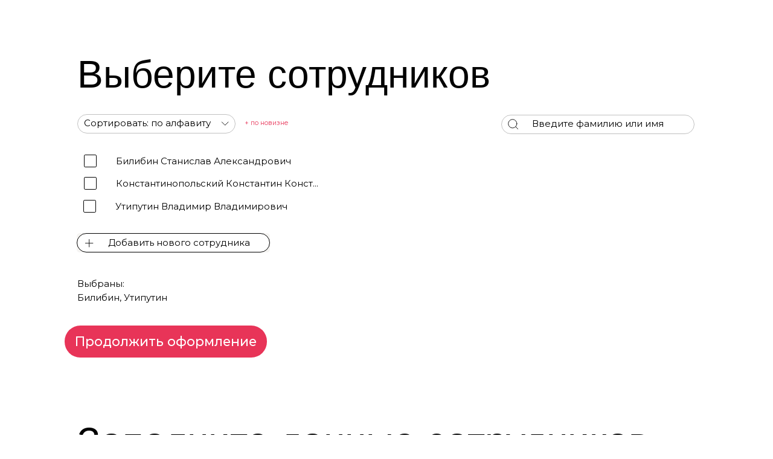

--- FILE ---
content_type: text/html; charset=UTF-8
request_url: https://www.mittu.ru/portal/addmember
body_size: 16772
content:
<!DOCTYPE html> <html> <head> <meta charset="utf-8" /> <meta http-equiv="Content-Type" content="text/html; charset=utf-8" /> <meta name="viewport" content="width=device-width, initial-scale=1.0" /> <!--metatextblock--> <title>Добавить сотрудника</title> <meta property="og:url" content="http://mittu.ru/portal/addmember" /> <meta property="og:title" content="Добавить сотрудника" /> <meta property="og:description" content="" /> <meta property="og:type" content="website" /> <link rel="canonical" href="http://mittu.ru/portal/addmember"> <!--/metatextblock--> <meta name="format-detection" content="telephone=no" /> <meta http-equiv="x-dns-prefetch-control" content="on"> <link rel="dns-prefetch" href="https://ws.tildacdn.com"> <link rel="dns-prefetch" href="https://static.tildacdn.com"> <link rel="dns-prefetch" href="https://fonts.tildacdn.com"> <link rel="shortcut icon" href="https://static.tildacdn.com/tild3332-3134-4662-a264-643062383963/favicon.ico" type="image/x-icon" /> <!-- Assets --> <script src="https://neo.tildacdn.com/js/tilda-fallback-1.0.min.js" async charset="utf-8"></script> <link rel="stylesheet" href="https://static.tildacdn.com/css/tilda-grid-3.0.min.css" type="text/css" media="all" onerror="this.loaderr='y';"/> <link rel="stylesheet" href="https://static.tildacdn.com/ws/project6390172/tilda-blocks-page32571463.min.css?t=1754294354" type="text/css" media="all" onerror="this.loaderr='y';" /> <link rel="preconnect" href="https://fonts.gstatic.com"> <link href="https://fonts.googleapis.com/css2?family=Montserrat:wght@100..900&subset=latin,cyrillic" rel="stylesheet"> <link rel="stylesheet" href="https://static.tildacdn.com/css/tilda-animation-2.0.min.css" type="text/css" media="all" onerror="this.loaderr='y';" /> <link rel="stylesheet" href="https://fonts.googleapis.com/css2?family=Montserrat:ital,wght@0,100;0,200;0,300;0,400;0,500;0,600;0,700;0,800;0,900;1,100;1,200;1,300;1,400;1,500;1,600;1,700;1,800;1,900&display=swap" type="text/css" /> <script type="text/javascript">TildaFonts=["90001","90002"];</script> <script type="text/javascript" src="https://static.tildacdn.com/js/tilda-fonts.min.js" charset="utf-8" onerror="this.loaderr='y';"></script> <script nomodule src="https://static.tildacdn.com/js/tilda-polyfill-1.0.min.js" charset="utf-8"></script> <script type="text/javascript">function t_onReady(func) {if(document.readyState!='loading') {func();} else {document.addEventListener('DOMContentLoaded',func);}}
function t_onFuncLoad(funcName,okFunc,time) {if(typeof window[funcName]==='function') {okFunc();} else {setTimeout(function() {t_onFuncLoad(funcName,okFunc,time);},(time||100));}}function t396_initialScale(t){var e=document.getElementById("rec"+t);if(e){var r=e.querySelector(".t396__artboard");if(r){var a=document.documentElement.clientWidth,i=[],l,n=r.getAttribute("data-artboard-screens");if(n){n=n.split(",");for(var o=0;o<n.length;o++)i[o]=parseInt(n[o],10)}else i=[320,480,640,960,1200];for(var o=0;o<i.length;o++){var d=i[o];a>=d&&(l=d)}var c="edit"===window.allrecords.getAttribute("data-tilda-mode"),s="center"===t396_getFieldValue(r,"valign",l,i),g="grid"===t396_getFieldValue(r,"upscale",l,i),u=t396_getFieldValue(r,"height_vh",l,i),_=t396_getFieldValue(r,"height",l,i),f=!!window.opr&&!!window.opr.addons||!!window.opera||-1!==navigator.userAgent.indexOf(" OPR/");if(!c&&s&&!g&&!u&&_&&!f){var h=parseFloat((a/l).toFixed(3)),v=[r,r.querySelector(".t396__carrier"),r.querySelector(".t396__filter")],p=Math.floor(parseInt(_,10)*h)+"px",b;r.style.setProperty("--initial-scale-height",p);for(var o=0;o<v.length;o++)v[o].style.setProperty("height","var(--initial-scale-height)");t396_scaleInitial__getElementsToScale(r).forEach((function(t){t.style.zoom=h}))}}}}function t396_scaleInitial__getElementsToScale(t){return t?Array.prototype.slice.call(t.children).filter((function(t){return t&&(t.classList.contains("t396__elem")||t.classList.contains("t396__group"))})):[]}function t396_getFieldValue(t,e,r,a){var i,l=a[a.length-1];if(!(i=r===l?t.getAttribute("data-artboard-"+e):t.getAttribute("data-artboard-"+e+"-res-"+r)))for(var n=0;n<a.length;n++){var o=a[n];if(!(o<=r)&&(i=o===l?t.getAttribute("data-artboard-"+e):t.getAttribute("data-artboard-"+e+"-res-"+o)))break}return i}window.TN_SCALE_INITIAL_VER="1.0";</script> <script src="https://static.tildacdn.com/js/jquery-1.10.2.min.js" charset="utf-8" onerror="this.loaderr='y';"></script> <script src="https://static.tildacdn.com/js/tilda-scripts-3.0.min.js" charset="utf-8" defer onerror="this.loaderr='y';"></script> <script src="https://static.tildacdn.com/ws/project6390172/tilda-blocks-page32571463.min.js?t=1754294354" charset="utf-8" async onerror="this.loaderr='y';"></script> <script src="https://static.tildacdn.com/js/tilda-lazyload-1.0.min.js" charset="utf-8" async onerror="this.loaderr='y';"></script> <script src="https://static.tildacdn.com/js/tilda-animation-2.0.min.js" charset="utf-8" async onerror="this.loaderr='y';"></script> <script src="https://static.tildacdn.com/js/tilda-zero-1.1.min.js" charset="utf-8" async onerror="this.loaderr='y';"></script> <script src="https://static.tildacdn.com/js/tilda-menu-1.0.min.js" charset="utf-8" async onerror="this.loaderr='y';"></script> <script src="https://static.tildacdn.com/js/tilda-animation-sbs-1.0.min.js" charset="utf-8" async onerror="this.loaderr='y';"></script> <script src="https://static.tildacdn.com/js/tilda-zero-scale-1.0.min.js" charset="utf-8" async onerror="this.loaderr='y';"></script> <script src="https://static.tildacdn.com/js/tilda-skiplink-1.0.min.js" charset="utf-8" async onerror="this.loaderr='y';"></script> <script src="https://static.tildacdn.com/js/tilda-events-1.0.min.js" charset="utf-8" async onerror="this.loaderr='y';"></script> <script type="text/javascript">window.dataLayer=window.dataLayer||[];</script> <!-- Global Site Tag (gtag.js) - Google Analytics --> <script type="text/javascript" data-tilda-cookie-type="analytics">window.mainTracker='gtag';window.gtagTrackerID='G-0Y275DP582';function gtag(){dataLayer.push(arguments);}
setTimeout(function(){(function(w,d,s,i){var f=d.getElementsByTagName(s)[0],j=d.createElement(s);j.async=true;j.src='https://www.googletagmanager.com/gtag/js?id='+i;f.parentNode.insertBefore(j,f);gtag('js',new Date());gtag('config',i,{});})(window,document,'script',window.gtagTrackerID);},2000);</script> <script type="text/javascript">(function() {if((/bot|google|yandex|baidu|bing|msn|duckduckbot|teoma|slurp|crawler|spider|robot|crawling|facebook/i.test(navigator.userAgent))===false&&typeof(sessionStorage)!='undefined'&&sessionStorage.getItem('visited')!=='y'&&document.visibilityState){var style=document.createElement('style');style.type='text/css';style.innerHTML='@media screen and (min-width: 980px) {.t-records {opacity: 0;}.t-records_animated {-webkit-transition: opacity ease-in-out .2s;-moz-transition: opacity ease-in-out .2s;-o-transition: opacity ease-in-out .2s;transition: opacity ease-in-out .2s;}.t-records.t-records_visible {opacity: 1;}}';document.getElementsByTagName('head')[0].appendChild(style);function t_setvisRecs(){var alr=document.querySelectorAll('.t-records');Array.prototype.forEach.call(alr,function(el) {el.classList.add("t-records_animated");});setTimeout(function() {Array.prototype.forEach.call(alr,function(el) {el.classList.add("t-records_visible");});sessionStorage.setItem("visited","y");},400);}
document.addEventListener('DOMContentLoaded',t_setvisRecs);}})();</script></head> <body class="t-body" style="margin:0;"> <!--allrecords--> <div id="allrecords" class="t-records" data-hook="blocks-collection-content-node" data-tilda-project-id="6390172" data-tilda-page-id="32571463" data-tilda-page-alias="portal/addmember" data-tilda-formskey="8d3fb36ff1aad7b999160fa936390172" data-tilda-lazy="yes" data-tilda-root-zone="com" data-tilda-ts="y" data-tilda-project-country="RU"> <div id="rec526451163" class="r t-rec" style=" " data-animationappear="off" data-record-type="396"> <!-- T396 --> <style>#rec526451163 .t396__artboard {height:570px;background-color:#ffffff;}#rec526451163 .t396__filter {height:570px;}#rec526451163 .t396__carrier{height:570px;background-position:center center;background-attachment:scroll;background-size:cover;background-repeat:no-repeat;}@media screen and (max-width:1199px) {#rec526451163 .t396__artboard,#rec526451163 .t396__filter,#rec526451163 .t396__carrier {height:830px;}#rec526451163 .t396__filter {}#rec526451163 .t396__carrier {background-attachment:scroll;}}@media screen and (max-width:959px) {#rec526451163 .t396__artboard,#rec526451163 .t396__filter,#rec526451163 .t396__carrier {height:840px;}#rec526451163 .t396__filter {}#rec526451163 .t396__carrier {background-attachment:scroll;}}@media screen and (max-width:639px) {#rec526451163 .t396__artboard,#rec526451163 .t396__filter,#rec526451163 .t396__carrier {height:840px;}#rec526451163 .t396__filter {}#rec526451163 .t396__carrier {background-attachment:scroll;}}@media screen and (max-width:479px) {#rec526451163 .t396__artboard,#rec526451163 .t396__filter,#rec526451163 .t396__carrier {height:860px;}#rec526451163 .t396__filter {}#rec526451163 .t396__carrier {background-attachment:scroll;}}#rec526451163 .tn-elem[data-elem-id="1671338094521"]{z-index:27;top:0px;left:0px;width:300px;height:30px;}#rec526451163 .tn-elem[data-elem-id="1671338094521"] .tn-atom{border-width:1px;border-radius:15px;opacity:0.25;background-position:center center;border-color:#000000 ;border-style:solid;}@media screen and (max-width:1199px) {}@media screen and (max-width:959px) {}@media screen and (max-width:639px) {}@media screen and (max-width:479px) {}#rec526451163 .tn-elem[data-elem-id="1671338094539"]{color:#000000;z-index:28;top:4px;left:48px;width:229px;height:auto;}#rec526451163 .tn-elem[data-elem-id="1671338094539"] .tn-atom{color:#000000;font-size:14px;font-family:'Montserrat',Arial,sans-serif;line-height:1.55;font-weight:400;background-position:center center;border-color:transparent ;border-style:solid;}@media screen and (max-width:1199px) {}@media screen and (max-width:959px) {}@media screen and (max-width:639px) {}@media screen and (max-width:479px) {}#rec526451163 .tn-elem[data-elem-id="1671338094551"]{z-index:29;top:5px;left:8px;width:20px;height:auto;}#rec526451163 .tn-elem[data-elem-id="1671338094551"] .tn-atom{background-position:center center;border-color:transparent ;border-style:solid;}#rec526451163 .tn-elem[data-elem-id="1671338094551"] .tn-atom__img {}@media screen and (max-width:1199px) {}@media screen and (max-width:959px) {}@media screen and (max-width:639px) {}@media screen and (max-width:479px) {}#rec526451163 .tn-elem[data-elem-id="1669057634865"]{color:#000000;z-index:3;top:75px;left:calc(50% - 600px + 120px);width:1018px;height:auto;}#rec526451163 .tn-elem[data-elem-id="1669057634865"] .tn-atom{color:#000000;font-size:60px;font-family:'DrukTextWideTT',Arial,sans-serif;line-height:1.35;font-weight:400;background-position:center center;border-color:transparent ;border-style:solid;}@media screen and (max-width:1199px) {#rec526451163 .tn-elem[data-elem-id="1669057634865"] {top:75px;left:calc(50% - 480px + 90px);width:781px;height:auto;}}@media screen and (max-width:959px) {#rec526451163 .tn-elem[data-elem-id="1669057634865"] {top:75px;left:calc(50% - 320px + 67px);width:508px;height:auto;}#rec526451163 .tn-elem[data-elem-id="1669057634865"] .tn-atom{font-size:48px;background-size:cover;}}@media screen and (max-width:639px) {#rec526451163 .tn-elem[data-elem-id="1669057634865"] {top:75px;left:calc(50% - 240px + 10px);width:460px;height:auto;}#rec526451163 .tn-elem[data-elem-id="1669057634865"] .tn-atom{font-size:43px;background-size:cover;}}@media screen and (max-width:479px) {#rec526451163 .tn-elem[data-elem-id="1669057634865"] {top:75px;left:calc(50% - 160px + 10px);width:301px;height:auto;}#rec526451163 .tn-elem[data-elem-id="1669057634865"] .tn-atom{font-size:28px;background-size:cover;}}#rec526451163 .tn-elem[data-elem-id="1671256607236"]{color:#ffffff;text-align:center;z-index:5;top:505px;left:calc(50% - 600px + 100px);width:314px;height:50px;}#rec526451163 .tn-elem[data-elem-id="1671256607236"] .tn-atom{color:#ffffff;font-size:20px;font-family:'Montserrat',Arial,sans-serif;line-height:1.55;font-weight:500;border-width:0px;border-radius:30px;background-color:#e83458;background-position:center center;border-color:transparent ;border-style:solid;transition:background-color 0.2s ease-in-out,color 0.2s ease-in-out,border-color 0.2s ease-in-out;}@media (hover),(min-width:0\0) {#rec526451163 .tn-elem[data-elem-id="1671256607236"] .tn-atom:hover {background-color:#000000;background-image:none;}#rec526451163 .tn-elem[data-elem-id="1671256607236"] .tn-atom:hover {color:#ffffff;}}@media screen and (max-width:1199px) {#rec526451163 .tn-elem[data-elem-id="1671256607236"] {top:411px;left:calc(50% - 480px + 70px);}}@media screen and (max-width:959px) {#rec526451163 .tn-elem[data-elem-id="1671256607236"] {top:412px;left:calc(50% - 320px + 50px);}}@media screen and (max-width:639px) {#rec526451163 .tn-elem[data-elem-id="1671256607236"] {top:293px;left:calc(50% - 240px + 10px);}}@media screen and (max-width:479px) {#rec526451163 .tn-elem[data-elem-id="1671256607236"] {top:393px;left:calc(50% - 160px + 10px);}}#rec526451163 .tn-elem[data-elem-id="1671337258213"]{color:#000000;z-index:8;top:430px;left:calc(50% - 600px + 120px);width:300px;height:auto;}#rec526451163 .tn-elem[data-elem-id="1671337258213"] .tn-atom{color:#000000;font-size:14px;font-family:'Montserrat',Arial,sans-serif;line-height:1.55;font-weight:400;background-position:center center;border-color:transparent ;border-style:solid;}@media screen and (max-width:1199px) {#rec526451163 .tn-elem[data-elem-id="1671337258213"] {top:277px;left:calc(50% - 480px + 90px);width:781px;height:auto;}#rec526451163 .tn-elem[data-elem-id="1671337258213"] .tn-atom{font-size:20px;background-size:cover;}}@media screen and (max-width:959px) {#rec526451163 .tn-elem[data-elem-id="1671337258213"] {top:245px;left:calc(50% - 320px + 67px);width:483px;height:auto;}#rec526451163 .tn-elem[data-elem-id="1671337258213"] .tn-atom{font-size:20px;background-size:cover;}}@media screen and (max-width:639px) {#rec526451163 .tn-elem[data-elem-id="1671337258213"] {top:231px;left:calc(50% - 240px + 10px);width:456px;height:auto;}#rec526451163 .tn-elem[data-elem-id="1671337258213"] .tn-atom{font-size:20px;background-size:cover;}}@media screen and (max-width:479px) {#rec526451163 .tn-elem[data-elem-id="1671337258213"] {top:191px;left:calc(50% - 160px + 10px);width:299px;height:auto;}#rec526451163 .tn-elem[data-elem-id="1671337258213"] .tn-atom{font-size:20px;background-size:cover;}}#rec526451163 .tn-elem[data-elem-id="1671339871908"]{color:#ffffff;text-align:center;z-index:13;top:235px;left:calc(50% - 600px + 121px);width:458px;height:30px;}@media (min-width:1200px) {#rec526451163 .tn-elem.t396__elem--anim-hidden[data-elem-id="1671339871908"] {opacity:0;}}#rec526451163 .tn-elem[data-elem-id="1671339871908"] .tn-atom{color:#ffffff;font-size:14px;font-family:'Arial',Arial,sans-serif;line-height:1.55;font-weight:600;border-width:0px;border-radius:15px;background-color:#f5f4f2;background-position:center center;border-color:transparent ;border-style:solid;transition:background-color 0.2s ease-in-out,color 0.2s ease-in-out,border-color 0.2s ease-in-out;}@media screen and (max-width:1199px) {}@media screen and (max-width:959px) {}@media screen and (max-width:639px) {}@media screen and (max-width:479px) {}#rec526451163 .tn-elem[data-elem-id="1671338490557"]{color:#000000;z-index:14;top:240px;left:calc(50% - 600px + 180px);width:324px;height:auto;pointer-events:none;}#rec526451163 .tn-elem[data-elem-id="1671338490557"] .tn-atom{color:#000000;font-size:14px;font-family:'Montserrat',Arial,sans-serif;line-height:1.55;font-weight:400;background-position:center center;border-color:transparent ;border-style:solid;}@media screen and (max-width:1199px) {#rec526451163 .tn-elem[data-elem-id="1671338490557"] {top:277px;left:calc(50% - 480px + 90px);width:781px;height:auto;}#rec526451163 .tn-elem[data-elem-id="1671338490557"] .tn-atom{font-size:20px;background-size:cover;}}@media screen and (max-width:959px) {#rec526451163 .tn-elem[data-elem-id="1671338490557"] {top:245px;left:calc(50% - 320px + 67px);width:483px;height:auto;}#rec526451163 .tn-elem[data-elem-id="1671338490557"] .tn-atom{font-size:20px;background-size:cover;}}@media screen and (max-width:639px) {#rec526451163 .tn-elem[data-elem-id="1671338490557"] {top:231px;left:calc(50% - 240px + 10px);width:456px;height:auto;}#rec526451163 .tn-elem[data-elem-id="1671338490557"] .tn-atom{font-size:20px;background-size:cover;}}@media screen and (max-width:479px) {#rec526451163 .tn-elem[data-elem-id="1671338490557"] {top:191px;left:calc(50% - 160px + 10px);width:299px;height:auto;}#rec526451163 .tn-elem[data-elem-id="1671338490557"] .tn-atom{font-size:20px;background-size:cover;}}#rec526451163 .tn-elem[data-elem-id="1671363955350"]{z-index:20;top:177px;left:calc(50% - 600px + 120px);width:246px;height:30px;}#rec526451163 .tn-elem[data-elem-id="1671363955350"] .tn-atom{border-width:1px;border-radius:15px;opacity:0.25;background-position:center center;border-color:#000000 ;border-style:solid;}@media screen and (max-width:1199px) {}@media screen and (max-width:959px) {}@media screen and (max-width:639px) {}@media screen and (max-width:479px) {}#rec526451163 .tn-elem[data-elem-id="1671363955334"]{color:#000000;z-index:23;top:181px;left:calc(50% - 600px + 130px);width:229px;height:auto;}#rec526451163 .tn-elem[data-elem-id="1671363955334"] .tn-atom{color:#000000;font-size:14px;font-family:'Montserrat',Arial,sans-serif;line-height:1.55;font-weight:400;background-position:center center;border-color:transparent ;border-style:solid;}@media screen and (max-width:1199px) {}@media screen and (max-width:959px) {}@media screen and (max-width:639px) {}@media screen and (max-width:479px) {}#rec526451163 .tn-elem[data-elem-id="1671364212425"]{color:#e83458;z-index:24;top:184px;left:calc(50% - 600px + 380px);width:102px;height:auto;}#rec526451163 .tn-elem[data-elem-id="1671364212425"] .tn-atom{color:#e83458;font-size:10px;font-family:'Montserrat',Arial,sans-serif;line-height:1.55;font-weight:400;background-position:center center;border-color:transparent ;border-style:solid;}@media screen and (max-width:1199px) {}@media screen and (max-width:959px) {}@media screen and (max-width:639px) {}@media screen and (max-width:479px) {}#rec526451163 .tn-elem[data-elem-id="1671364112570"]{z-index:31;top:182px;left:calc(50% - 600px + 339px);width:20px;height:auto;}#rec526451163 .tn-elem[data-elem-id="1671364112570"] .tn-atom{background-position:center center;border-color:transparent ;border-style:solid;}#rec526451163 .tn-elem[data-elem-id="1671364112570"] .tn-atom__img {}@media screen and (max-width:1199px) {}@media screen and (max-width:959px) {}@media screen and (max-width:639px) {}@media screen and (max-width:479px) {}#rec526451163 .tn-elem[data-elem-id="1671363389141"]{z-index:35;top:362px;left:calc(50% - 600px + 119px);width:300px;height:30px;}#rec526451163 .tn-elem[data-elem-id="1671363389141"] .tn-atom {border-radius:5px;background-color:#f5f4f2;background-position:center center;border-color:transparent ;border-style:solid;}@media screen and (max-width:1199px) {}@media screen and (max-width:959px) {}@media screen and (max-width:639px) {}@media screen and (max-width:479px) {}#rec526451163 .tn-elem[data-elem-id="1671363272804"]{z-index:36;top:362px;left:calc(50% - 600px + 119px);width:300px;height:30px;}@media (min-width:1200px) {#rec526451163 .tn-elem.t396__elem--anim-hidden[data-elem-id="1671363272804"] {opacity:0;}}#rec526451163 .tn-elem[data-elem-id="1671363272804"] .tn-atom{border-width:1px;border-radius:15px;background-color:#ffffff;background-position:center center;border-color:#000000 ;border-style:solid;}@media screen and (max-width:1199px) {}@media screen and (max-width:959px) {}@media screen and (max-width:639px) {}@media screen and (max-width:479px) {}#rec526451163 .tn-elem[data-elem-id="1671363272780"]{color:#000000;z-index:37;top:366px;left:calc(50% - 600px + 168px);width:229px;height:auto;}#rec526451163 .tn-elem[data-elem-id="1671363272780"] .tn-atom{color:#000000;font-size:14px;font-family:'Montserrat',Arial,sans-serif;line-height:1.55;font-weight:400;background-position:center center;border-color:transparent ;border-style:solid;}@media screen and (max-width:1199px) {}@media screen and (max-width:959px) {}@media screen and (max-width:639px) {}@media screen and (max-width:479px) {}#rec526451163 .tn-elem[data-elem-id="1671363272740"]{z-index:38;top:367px;left:calc(50% - 600px + 128px);width:20px;height:auto;}#rec526451163 .tn-elem[data-elem-id="1671363272740"] .tn-atom{background-position:center center;border-color:transparent ;border-style:solid;}#rec526451163 .tn-elem[data-elem-id="1671363272740"] .tn-atom__img {}@media screen and (max-width:1199px) {}@media screen and (max-width:959px) {}@media screen and (max-width:639px) {}@media screen and (max-width:479px) {}#rec526451163 .tn-elem[data-elem-id="1671340283158"]{z-index:41;top:240px;left:calc(50% - 600px + 549px);width:20px;height:auto;pointer-events:none;}@media (min-width:1200px) {#rec526451163 .tn-elem.t396__elem--anim-hidden[data-elem-id="1671340283158"] {opacity:0;}}#rec526451163 .tn-elem[data-elem-id="1671340283158"] .tn-atom{background-position:center center;border-color:transparent ;border-style:solid;}#rec526451163 .tn-elem[data-elem-id="1671340283158"] .tn-atom__img {}@media screen and (max-width:1199px) {}@media screen and (max-width:959px) {}@media screen and (max-width:639px) {}@media screen and (max-width:479px) {}#rec526451163 .tn-elem[data-elem-id="1671362007077"]{z-index:46;top:240px;left:calc(50% - 600px + 514px);width:20px;height:auto;pointer-events:none;}@media (min-width:1200px) {#rec526451163 .tn-elem.t396__elem--anim-hidden[data-elem-id="1671362007077"] {opacity:0;}}#rec526451163 .tn-elem[data-elem-id="1671362007077"] .tn-atom{background-position:center center;border-color:transparent ;border-style:solid;}#rec526451163 .tn-elem[data-elem-id="1671362007077"] .tn-atom__img {}@media screen and (max-width:1199px) {}@media screen and (max-width:959px) {}@media screen and (max-width:639px) {}@media screen and (max-width:479px) {}#rec526451163 .tn-elem[data-elem-id="1671362518819"]{z-index:57;top:240px;left:calc(50% - 600px + 130px);width:20px;height:20px;pointer-events:none;}#rec526451163 .tn-elem[data-elem-id="1671362518819"] .tn-atom{border-width:1px;border-radius:2px;background-position:center center;border-color:#000000 ;border-style:solid;}@media screen and (max-width:1199px) {}@media screen and (max-width:959px) {}@media screen and (max-width:639px) {}@media screen and (max-width:479px) {}#rec526451163 .tn-elem[data-elem-id="1671362111429"]{z-index:59;top:240px;left:calc(50% - 600px + 130px);width:20px;height:auto;pointer-events:none;}@media (min-width:1200px) {#rec526451163 .tn-elem.t396__elem--anim-hidden[data-elem-id="1671362111429"] {opacity:0;}}#rec526451163 .tn-elem[data-elem-id="1671362111429"] .tn-atom{border-width:0px;border-radius:2px;background-position:center center;border-color:#000000 ;border-style:solid;}#rec526451163 .tn-elem[data-elem-id="1671362111429"] .tn-atom__img {border-radius:2px;}@media screen and (max-width:1199px) {}@media screen and (max-width:959px) {}@media screen and (max-width:639px) {}@media screen and (max-width:479px) {}#rec526451163 .tn-elem[data-elem-id="1671362736139"]{color:#ffffff;text-align:center;z-index:60;top:270px;left:calc(50% - 600px + 121px);width:458px;height:30px;}@media (min-width:1200px) {#rec526451163 .tn-elem.t396__elem--anim-hidden[data-elem-id="1671362736139"] {opacity:0;}}#rec526451163 .tn-elem[data-elem-id="1671362736139"] .tn-atom{color:#ffffff;font-size:14px;font-family:'Arial',Arial,sans-serif;line-height:1.55;font-weight:600;border-width:0px;border-radius:15px;background-color:#f5f4f2;background-position:center center;border-color:transparent ;border-style:solid;transition:background-color 0.2s ease-in-out,color 0.2s ease-in-out,border-color 0.2s ease-in-out;}@media screen and (max-width:1199px) {}@media screen and (max-width:959px) {}@media screen and (max-width:639px) {}@media screen and (max-width:479px) {}#rec526451163 .tn-elem[data-elem-id="1671362793894"]{color:#ffffff;text-align:center;z-index:61;top:305px;left:calc(50% - 600px + 120px);width:458px;height:30px;}@media (min-width:1200px) {#rec526451163 .tn-elem.t396__elem--anim-hidden[data-elem-id="1671362793894"] {opacity:0;}}#rec526451163 .tn-elem[data-elem-id="1671362793894"] .tn-atom{color:#ffffff;font-size:14px;font-family:'Arial',Arial,sans-serif;line-height:1.55;font-weight:600;border-width:0px;border-radius:15px;background-color:#f5f4f2;background-position:center center;border-color:transparent ;border-style:solid;transition:background-color 0.2s ease-in-out,color 0.2s ease-in-out,border-color 0.2s ease-in-out;}@media screen and (max-width:1199px) {}@media screen and (max-width:959px) {}@media screen and (max-width:639px) {}@media screen and (max-width:479px) {}#rec526451163 .tn-elem[data-elem-id="1671362736125"]{color:#000000;z-index:63;top:275px;left:calc(50% - 600px + 180px);width:369px;height:auto;pointer-events:none;}#rec526451163 .tn-elem[data-elem-id="1671362736125"] .tn-atom{color:#000000;font-size:14px;font-family:'Montserrat',Arial,sans-serif;line-height:1.55;font-weight:400;background-position:center center;border-color:transparent ;border-style:solid;}@media screen and (max-width:1199px) {#rec526451163 .tn-elem[data-elem-id="1671362736125"] {top:277px;left:calc(50% - 480px + 90px);width:781px;height:auto;}#rec526451163 .tn-elem[data-elem-id="1671362736125"] .tn-atom{font-size:20px;background-size:cover;}}@media screen and (max-width:959px) {#rec526451163 .tn-elem[data-elem-id="1671362736125"] {top:245px;left:calc(50% - 320px + 67px);width:483px;height:auto;}#rec526451163 .tn-elem[data-elem-id="1671362736125"] .tn-atom{font-size:20px;background-size:cover;}}@media screen and (max-width:639px) {#rec526451163 .tn-elem[data-elem-id="1671362736125"] {top:231px;left:calc(50% - 240px + 10px);width:456px;height:auto;}#rec526451163 .tn-elem[data-elem-id="1671362736125"] .tn-atom{font-size:20px;background-size:cover;}}@media screen and (max-width:479px) {#rec526451163 .tn-elem[data-elem-id="1671362736125"] {top:191px;left:calc(50% - 160px + 10px);width:299px;height:auto;}#rec526451163 .tn-elem[data-elem-id="1671362736125"] .tn-atom{font-size:20px;background-size:cover;}}#rec526451163 .tn-elem[data-elem-id="1671362736107"]{z-index:64;top:275px;left:calc(50% - 600px + 549px);width:20px;height:auto;pointer-events:none;}@media (min-width:1200px) {#rec526451163 .tn-elem.t396__elem--anim-hidden[data-elem-id="1671362736107"] {opacity:0;}}#rec526451163 .tn-elem[data-elem-id="1671362736107"] .tn-atom{background-position:center center;border-color:transparent ;border-style:solid;}#rec526451163 .tn-elem[data-elem-id="1671362736107"] .tn-atom__img {}@media screen and (max-width:1199px) {}@media screen and (max-width:959px) {}@media screen and (max-width:639px) {}@media screen and (max-width:479px) {}#rec526451163 .tn-elem[data-elem-id="1671362793875"]{color:#000000;z-index:65;top:310px;left:calc(50% - 600px + 179px);width:324px;height:auto;pointer-events:none;}#rec526451163 .tn-elem[data-elem-id="1671362793875"] .tn-atom{color:#000000;font-size:14px;font-family:'Montserrat',Arial,sans-serif;line-height:1.55;font-weight:400;background-position:center center;border-color:transparent ;border-style:solid;}@media screen and (max-width:1199px) {#rec526451163 .tn-elem[data-elem-id="1671362793875"] {top:277px;left:calc(50% - 480px + 90px);width:781px;height:auto;}#rec526451163 .tn-elem[data-elem-id="1671362793875"] .tn-atom{font-size:20px;background-size:cover;}}@media screen and (max-width:959px) {#rec526451163 .tn-elem[data-elem-id="1671362793875"] {top:245px;left:calc(50% - 320px + 67px);width:483px;height:auto;}#rec526451163 .tn-elem[data-elem-id="1671362793875"] .tn-atom{font-size:20px;background-size:cover;}}@media screen and (max-width:639px) {#rec526451163 .tn-elem[data-elem-id="1671362793875"] {top:231px;left:calc(50% - 240px + 10px);width:456px;height:auto;}#rec526451163 .tn-elem[data-elem-id="1671362793875"] .tn-atom{font-size:20px;background-size:cover;}}@media screen and (max-width:479px) {#rec526451163 .tn-elem[data-elem-id="1671362793875"] {top:191px;left:calc(50% - 160px + 10px);width:299px;height:auto;}#rec526451163 .tn-elem[data-elem-id="1671362793875"] .tn-atom{font-size:20px;background-size:cover;}}#rec526451163 .tn-elem[data-elem-id="1671362736090"]{z-index:67;top:275px;left:calc(50% - 600px + 514px);width:20px;height:auto;pointer-events:none;}@media (min-width:1200px) {#rec526451163 .tn-elem.t396__elem--anim-hidden[data-elem-id="1671362736090"] {opacity:0;}}#rec526451163 .tn-elem[data-elem-id="1671362736090"] .tn-atom{background-position:center center;border-color:transparent ;border-style:solid;}#rec526451163 .tn-elem[data-elem-id="1671362736090"] .tn-atom__img {}@media screen and (max-width:1199px) {}@media screen and (max-width:959px) {}@media screen and (max-width:639px) {}@media screen and (max-width:479px) {}#rec526451163 .tn-elem[data-elem-id="1671362793856"]{z-index:68;top:310px;left:calc(50% - 600px + 548px);width:20px;height:auto;pointer-events:none;}@media (min-width:1200px) {#rec526451163 .tn-elem.t396__elem--anim-hidden[data-elem-id="1671362793856"] {opacity:0;}}#rec526451163 .tn-elem[data-elem-id="1671362793856"] .tn-atom{background-position:center center;border-color:transparent ;border-style:solid;}#rec526451163 .tn-elem[data-elem-id="1671362793856"] .tn-atom__img {}@media screen and (max-width:1199px) {}@media screen and (max-width:959px) {}@media screen and (max-width:639px) {}@media screen and (max-width:479px) {}#rec526451163 .tn-elem[data-elem-id="1671362736066"]{z-index:70;top:275px;left:calc(50% - 600px + 130px);width:20px;height:20px;pointer-events:none;}#rec526451163 .tn-elem[data-elem-id="1671362736066"] .tn-atom{border-width:1px;border-radius:2px;background-position:center center;border-color:#000000 ;border-style:solid;}@media screen and (max-width:1199px) {}@media screen and (max-width:959px) {}@media screen and (max-width:639px) {}@media screen and (max-width:479px) {}#rec526451163 .tn-elem[data-elem-id="1671362793838"]{z-index:71;top:310px;left:calc(50% - 600px + 513px);width:20px;height:auto;pointer-events:none;}@media (min-width:1200px) {#rec526451163 .tn-elem.t396__elem--anim-hidden[data-elem-id="1671362793838"] {opacity:0;}}#rec526451163 .tn-elem[data-elem-id="1671362793838"] .tn-atom{background-position:center center;border-color:transparent ;border-style:solid;}#rec526451163 .tn-elem[data-elem-id="1671362793838"] .tn-atom__img {}@media screen and (max-width:1199px) {}@media screen and (max-width:959px) {}@media screen and (max-width:639px) {}@media screen and (max-width:479px) {}#rec526451163 .tn-elem[data-elem-id="1671362736045"]{z-index:73;top:275px;left:calc(50% - 600px + 130px);width:20px;height:auto;pointer-events:none;}@media (min-width:1200px) {#rec526451163 .tn-elem.t396__elem--anim-hidden[data-elem-id="1671362736045"] {opacity:0;}}#rec526451163 .tn-elem[data-elem-id="1671362736045"] .tn-atom{border-width:0px;border-radius:2px;background-position:center center;border-color:#000000 ;border-style:solid;}#rec526451163 .tn-elem[data-elem-id="1671362736045"] .tn-atom__img {border-radius:2px;}@media screen and (max-width:1199px) {}@media screen and (max-width:959px) {}@media screen and (max-width:639px) {}@media screen and (max-width:479px) {}#rec526451163 .tn-elem[data-elem-id="1671362793822"]{z-index:74;top:310px;left:calc(50% - 600px + 129px);width:20px;height:20px;pointer-events:none;}#rec526451163 .tn-elem[data-elem-id="1671362793822"] .tn-atom{border-width:1px;border-radius:2px;background-position:center center;border-color:#000000 ;border-style:solid;}@media screen and (max-width:1199px) {}@media screen and (max-width:959px) {}@media screen and (max-width:639px) {}@media screen and (max-width:479px) {}#rec526451163 .tn-elem[data-elem-id="1671362793804"]{z-index:76;top:310px;left:calc(50% - 600px + 129px);width:20px;height:auto;pointer-events:none;}@media (min-width:1200px) {#rec526451163 .tn-elem.t396__elem--anim-hidden[data-elem-id="1671362793804"] {opacity:0;}}#rec526451163 .tn-elem[data-elem-id="1671362793804"] .tn-atom{border-width:0px;border-radius:2px;background-position:center center;border-color:#000000 ;border-style:solid;}#rec526451163 .tn-elem[data-elem-id="1671362793804"] .tn-atom__img {border-radius:2px;}@media screen and (max-width:1199px) {}@media screen and (max-width:959px) {}@media screen and (max-width:639px) {}@media screen and (max-width:479px) {}</style> <div class='t396'> <div class="t396__artboard" data-artboard-recid="526451163" data-artboard-screens="320,480,640,960,1200" data-artboard-height="570" data-artboard-valign="center" data-artboard-upscale="window" data-artboard-height-res-320="860" data-artboard-height-res-480="840" data-artboard-height-res-640="840" data-artboard-height-res-960="830"> <div class="t396__carrier" data-artboard-recid="526451163"></div> <div class="t396__filter" data-artboard-recid="526451163"></div> <div class='t396__elem tn-elem tn-elem__5264511631671338094521' data-elem-id='1671338094521' data-elem-type='shape' data-field-top-value="178" data-field-left-value="778" data-field-height-value="30" data-field-width-value="300" data-field-axisy-value="top" data-field-axisx-value="left" data-field-container-value="grid" data-field-topunits-value="px" data-field-leftunits-value="px" data-field-heightunits-value="px" data-field-widthunits-value="px"> <div class='tn-atom'> </div> </div> <div class='t396__elem tn-elem tn-elem__5264511631671338094539' data-elem-id='1671338094539' data-elem-type='text' data-field-top-value="182" data-field-left-value="826" data-field-width-value="229" data-field-axisy-value="top" data-field-axisx-value="left" data-field-container-value="grid" data-field-topunits-value="px" data-field-leftunits-value="px" data-field-heightunits-value="" data-field-widthunits-value="px"> <div class='tn-atom'field='tn_text_1671338094539'>Введите фамилию или имя</div> </div> <div class='t396__elem tn-elem tn-elem__5264511631671338094551' data-elem-id='1671338094551' data-elem-type='image' data-field-top-value="183" data-field-left-value="786" data-field-width-value="20" data-field-axisy-value="top" data-field-axisx-value="left" data-field-container-value="grid" data-field-topunits-value="px" data-field-leftunits-value="px" data-field-heightunits-value="" data-field-widthunits-value="px" data-field-filewidth-value="20" data-field-fileheight-value="20"> <div class='tn-atom'> <img class='tn-atom__img t-img' data-original='https://static.tildacdn.com/tild6666-3066-4531-a439-393263666431/search.svg'
src='https://static.tildacdn.com/tild6666-3066-4531-a439-393263666431/search.svg'
alt='' imgfield='tn_img_1671338094551'
/> </div> </div> <div class='t396__elem tn-elem tn-elem__5264511631669057634865 t-animate' data-elem-id='1669057634865' data-elem-type='text' data-field-top-value="75" data-field-left-value="120" data-field-width-value="1018" data-field-axisy-value="top" data-field-axisx-value="left" data-field-container-value="grid" data-field-topunits-value="px" data-field-leftunits-value="px" data-field-heightunits-value="" data-field-widthunits-value="px" data-animate-style="fadeinup" data-animate-duration="3" data-animate-distance="40" data-field-top-res-320-value="75" data-field-left-res-320-value="10" data-field-width-res-320-value="301" data-field-top-res-480-value="75" data-field-left-res-480-value="10" data-field-width-res-480-value="460" data-field-top-res-640-value="75" data-field-left-res-640-value="67" data-field-width-res-640-value="508" data-field-top-res-960-value="75" data-field-left-res-960-value="90" data-field-width-res-960-value="781"> <h1 class='tn-atom'field='tn_text_1669057634865'>Выберите сотрудников</h1> </div> <div class='t396__elem tn-elem tn-elem__5264511631671256607236' data-elem-id='1671256607236' data-elem-type='button' data-field-top-value="505" data-field-left-value="100" data-field-height-value="50" data-field-width-value="314" data-field-axisy-value="top" data-field-axisx-value="left" data-field-container-value="grid" data-field-topunits-value="px" data-field-leftunits-value="px" data-field-heightunits-value="" data-field-widthunits-value="" data-field-top-res-320-value="393" data-field-left-res-320-value="10" data-field-top-res-480-value="293" data-field-left-res-480-value="10" data-field-top-res-640-value="412" data-field-left-res-640-value="50" data-field-top-res-960-value="411" data-field-left-res-960-value="70"> <a class='tn-atom' href="#rec528621046">Продолжить оформление</a> </div> <div class='t396__elem tn-elem tn-elem__5264511631671337258213' data-elem-id='1671337258213' data-elem-type='text' data-field-top-value="430" data-field-left-value="120" data-field-width-value="300" data-field-axisy-value="top" data-field-axisx-value="left" data-field-container-value="grid" data-field-topunits-value="px" data-field-leftunits-value="px" data-field-heightunits-value="" data-field-widthunits-value="px" data-field-top-res-320-value="191" data-field-left-res-320-value="10" data-field-width-res-320-value="299" data-field-top-res-480-value="231" data-field-left-res-480-value="10" data-field-width-res-480-value="456" data-field-top-res-640-value="245" data-field-left-res-640-value="67" data-field-width-res-640-value="483" data-field-top-res-960-value="277" data-field-left-res-960-value="90" data-field-width-res-960-value="781"> <div class='tn-atom'field='tn_text_1671337258213'>Выбраны: <br>Билибин, Утипутин</div> </div> <div class='t396__elem tn-elem tn-elem__5264511631671339871908 t396__elem--anim-hidden' data-elem-id='1671339871908' data-elem-type='button' data-field-top-value="235" data-field-left-value="121" data-field-height-value="30" data-field-width-value="458" data-field-axisy-value="top" data-field-axisx-value="left" data-field-container-value="grid" data-field-topunits-value="px" data-field-leftunits-value="px" data-field-heightunits-value="" data-field-widthunits-value="" data-animate-sbs-event="hover" data-animate-sbs-opts="[{'ti':'0','mx':'0','my':'0','sx':'1','sy':'1','op':'1','ro':'0','bl':'0','ea':'','dt':'0'},{'ti':0,'mx':'0','my':'0','sx':'1','sy':'1','op':0,'ro':'0','bl':'0','ea':'','dt':'0'},{'ti':100,'mx':'0','my':'0','sx':'1','sy':'1','op':1,'ro':'0','bl':'0','ea':'','dt':'0'}]"> <div class='tn-atom'></div> </div> <div class='t396__elem tn-elem tn-elem__5264511631671338490557' data-elem-id='1671338490557' data-elem-type='text' data-field-top-value="240" data-field-left-value="180" data-field-width-value="324" data-field-axisy-value="top" data-field-axisx-value="left" data-field-container-value="grid" data-field-topunits-value="px" data-field-leftunits-value="px" data-field-heightunits-value="" data-field-widthunits-value="px" data-field-top-res-320-value="191" data-field-left-res-320-value="10" data-field-width-res-320-value="299" data-field-top-res-480-value="231" data-field-left-res-480-value="10" data-field-width-res-480-value="456" data-field-top-res-640-value="245" data-field-left-res-640-value="67" data-field-width-res-640-value="483" data-field-top-res-960-value="277" data-field-left-res-960-value="90" data-field-width-res-960-value="781"> <div class='tn-atom'field='tn_text_1671338490557'>Билибин Станислав Александрович</div> </div> <div class='t396__elem tn-elem tn-elem__5264511631671363955350' data-elem-id='1671363955350' data-elem-type='shape' data-field-top-value="177" data-field-left-value="120" data-field-height-value="30" data-field-width-value="246" data-field-axisy-value="top" data-field-axisx-value="left" data-field-container-value="grid" data-field-topunits-value="px" data-field-leftunits-value="px" data-field-heightunits-value="px" data-field-widthunits-value="px"> <div class='tn-atom'> </div> </div> <div class='t396__elem tn-elem tn-elem__5264511631671363955334' data-elem-id='1671363955334' data-elem-type='text' data-field-top-value="181" data-field-left-value="130" data-field-width-value="229" data-field-axisy-value="top" data-field-axisx-value="left" data-field-container-value="grid" data-field-topunits-value="px" data-field-leftunits-value="px" data-field-heightunits-value="" data-field-widthunits-value="px"> <div class='tn-atom'field='tn_text_1671363955334'>Сортировать: по алфавиту</div> </div> <div class='t396__elem tn-elem tn-elem__5264511631671364212425' data-elem-id='1671364212425' data-elem-type='text' data-field-top-value="184" data-field-left-value="380" data-field-width-value="102" data-field-axisy-value="top" data-field-axisx-value="left" data-field-container-value="grid" data-field-topunits-value="px" data-field-leftunits-value="px" data-field-heightunits-value="" data-field-widthunits-value="px"> <div class='tn-atom'field='tn_text_1671364212425'>+ по новизне</div> </div> <div class='t396__elem tn-elem tn-elem__5264511631671364112570' data-elem-id='1671364112570' data-elem-type='image' data-field-top-value="182" data-field-left-value="339" data-field-width-value="20" data-field-axisy-value="top" data-field-axisx-value="left" data-field-container-value="grid" data-field-topunits-value="px" data-field-leftunits-value="px" data-field-heightunits-value="" data-field-widthunits-value="px" data-field-filewidth-value="20" data-field-fileheight-value="20"> <div class='tn-atom'> <img class='tn-atom__img t-img' data-original='https://static.tildacdn.com/tild6232-3737-4332-b431-336236363834/chevron-down.svg'
src='https://static.tildacdn.com/tild6232-3737-4332-b431-336236363834/chevron-down.svg'
alt='' imgfield='tn_img_1671364112570'
/> </div> </div> <div class='t396__elem tn-elem tn-elem__5264511631671363389141' data-elem-id='1671363389141' data-elem-type='shape' data-field-top-value="362" data-field-left-value="119" data-field-height-value="30" data-field-width-value="300" data-field-axisy-value="top" data-field-axisx-value="left" data-field-container-value="grid" data-field-topunits-value="px" data-field-leftunits-value="px" data-field-heightunits-value="px" data-field-widthunits-value="px"> <div class='tn-atom'> </div> </div> <div class='t396__elem tn-elem tn-elem__5264511631671363272804 ' data-elem-id='1671363272804' data-elem-type='shape' data-field-top-value="362" data-field-left-value="119" data-field-height-value="30" data-field-width-value="300" data-field-axisy-value="top" data-field-axisx-value="left" data-field-container-value="grid" data-field-topunits-value="px" data-field-leftunits-value="px" data-field-heightunits-value="px" data-field-widthunits-value="px" data-animate-sbs-event="hover" data-animate-sbs-opts="[{'ti':'0','mx':'0','my':'0','sx':'1','sy':'1','op':'1','ro':'0','bl':'0','ea':'','dt':'0'},{'ti':100,'mx':'0','my':'0','sx':'1','sy':'1','op':0,'ro':'0','bl':'0','ea':'','dt':'0'}]"> <div class='tn-atom'> </div> </div> <div class='t396__elem tn-elem tn-elem__5264511631671363272780' data-elem-id='1671363272780' data-elem-type='text' data-field-top-value="366" data-field-left-value="168" data-field-width-value="229" data-field-axisy-value="top" data-field-axisx-value="left" data-field-container-value="grid" data-field-topunits-value="px" data-field-leftunits-value="px" data-field-heightunits-value="" data-field-widthunits-value="px"> <div class='tn-atom'field='tn_text_1671363272780'>Добавить нового сотрудника </div> </div> <div class='t396__elem tn-elem tn-elem__5264511631671363272740' data-elem-id='1671363272740' data-elem-type='image' data-field-top-value="367" data-field-left-value="128" data-field-width-value="20" data-field-axisy-value="top" data-field-axisx-value="left" data-field-container-value="grid" data-field-topunits-value="px" data-field-leftunits-value="px" data-field-heightunits-value="" data-field-widthunits-value="px" data-field-filewidth-value="20" data-field-fileheight-value="20"> <div class='tn-atom'> <img class='tn-atom__img t-img' data-original='https://static.tildacdn.com/tild6332-6636-4230-a266-336663646466/plus.svg'
src='https://static.tildacdn.com/tild6332-6636-4230-a266-336663646466/plus.svg'
alt='' imgfield='tn_img_1671363272740'
/> </div> </div> <div class='t396__elem tn-elem tn-elem__5264511631671340283158 t396__elem--anim-hidden' data-elem-id='1671340283158' data-elem-type='image' data-field-top-value="240" data-field-left-value="549" data-field-width-value="20" data-field-axisy-value="top" data-field-axisx-value="left" data-field-container-value="grid" data-field-topunits-value="px" data-field-leftunits-value="px" data-field-heightunits-value="" data-field-widthunits-value="px" data-animate-sbs-event="hover" data-animate-sbs-trgels="1671339871908,1671338490557,1671338926071" data-animate-sbs-opts="[{'ti':'0','mx':'0','my':'0','sx':'1','sy':'1','op':'1','ro':'0','bl':'0','ea':'','dt':'0'},{'ti':0,'mx':'0','my':'0','sx':'1','sy':'1','op':0,'ro':'0','bl':'0','ea':'','dt':'0'},{'ti':100,'mx':'0','my':'0','sx':'1','sy':'1','op':1,'ro':'0','bl':'0','ea':'','dt':'0'}]" data-field-filewidth-value="20" data-field-fileheight-value="20"> <div class='tn-atom'> <img class='tn-atom__img t-img' data-original='https://static.tildacdn.com/tild3963-3631-4433-b839-376137636434/trash-2.svg'
src='https://static.tildacdn.com/tild3963-3631-4433-b839-376137636434/trash-2.svg'
alt='' imgfield='tn_img_1671340283158'
/> </div> </div> <div class='t396__elem tn-elem tn-elem__5264511631671362007077 t396__elem--anim-hidden' data-elem-id='1671362007077' data-elem-type='image' data-field-top-value="240" data-field-left-value="514" data-field-width-value="20" data-field-axisy-value="top" data-field-axisx-value="left" data-field-container-value="grid" data-field-topunits-value="px" data-field-leftunits-value="px" data-field-heightunits-value="" data-field-widthunits-value="px" data-animate-sbs-event="hover" data-animate-sbs-trgels="1671339871908,1671338490557,1671338926071" data-animate-sbs-opts="[{'ti':'0','mx':'0','my':'0','sx':'1','sy':'1','op':'1','ro':'0','bl':'0','ea':'','dt':'0'},{'ti':0,'mx':'0','my':'0','sx':'1','sy':'1','op':0,'ro':'0','bl':'0','ea':'','dt':'0'},{'ti':100,'mx':'0','my':'0','sx':'1','sy':'1','op':1,'ro':'0','bl':'0','ea':'','dt':'0'}]" data-field-filewidth-value="20" data-field-fileheight-value="20"> <div class='tn-atom'> <img class='tn-atom__img t-img' data-original='https://static.tildacdn.com/tild6365-6533-4536-b031-646231376263/edit-3.svg'
src='https://static.tildacdn.com/tild6365-6533-4536-b031-646231376263/edit-3.svg'
alt='' imgfield='tn_img_1671362007077'
/> </div> </div> <div class='t396__elem tn-elem tn-elem__5264511631671362518819' data-elem-id='1671362518819' data-elem-type='shape' data-field-top-value="240" data-field-left-value="130" data-field-height-value="20" data-field-width-value="20" data-field-axisy-value="top" data-field-axisx-value="left" data-field-container-value="grid" data-field-topunits-value="px" data-field-leftunits-value="px" data-field-heightunits-value="px" data-field-widthunits-value="px"> <div class='tn-atom'> </div> </div> <div class='t396__elem tn-elem tn-elem__5264511631671362111429 t396__elem--anim-hidden' data-elem-id='1671362111429' data-elem-type='image' data-field-top-value="240" data-field-left-value="130" data-field-width-value="20" data-field-axisy-value="top" data-field-axisx-value="left" data-field-container-value="grid" data-field-topunits-value="px" data-field-leftunits-value="px" data-field-heightunits-value="" data-field-widthunits-value="px" data-animate-sbs-event="click" data-animate-sbs-trgels="1671339871908" data-animate-sbs-opts="[{'ti':'0','mx':'0','my':'0','sx':'1','sy':'1','op':'1','ro':'0','bl':'0','ea':'','dt':'0'},{'ti':0,'mx':'0','my':'0','sx':'1','sy':'1','op':0,'ro':'0','bl':'0','ea':'','dt':'0'},{'ti':100,'mx':'0','my':'0','sx':'1','sy':'1','op':1,'ro':'0','bl':'0','ea':'','dt':'0'}]" data-field-filewidth-value="20" data-field-fileheight-value="20"> <div class='tn-atom'> <img class='tn-atom__img t-img' data-original='https://static.tildacdn.com/tild6631-3235-4330-a333-336530303963/check.svg'
src='https://static.tildacdn.com/tild6631-3235-4330-a333-336530303963/check.svg'
alt='' imgfield='tn_img_1671362111429'
/> </div> </div> <div class='t396__elem tn-elem tn-elem__5264511631671362736139 t396__elem--anim-hidden' data-elem-id='1671362736139' data-elem-type='button' data-field-top-value="270" data-field-left-value="121" data-field-height-value="30" data-field-width-value="458" data-field-axisy-value="top" data-field-axisx-value="left" data-field-container-value="grid" data-field-topunits-value="px" data-field-leftunits-value="px" data-field-heightunits-value="" data-field-widthunits-value="" data-animate-sbs-event="hover" data-animate-sbs-opts="[{'ti':'0','mx':'0','my':'0','sx':'1','sy':'1','op':'1','ro':'0','bl':'0','ea':'','dt':'0'},{'ti':0,'mx':'0','my':'0','sx':'1','sy':'1','op':0,'ro':'0','bl':'0','ea':'','dt':'0'},{'ti':100,'mx':'0','my':'0','sx':'1','sy':'1','op':1,'ro':'0','bl':'0','ea':'','dt':'0'}]"> <div class='tn-atom'></div> </div> <div class='t396__elem tn-elem tn-elem__5264511631671362793894 t396__elem--anim-hidden' data-elem-id='1671362793894' data-elem-type='button' data-field-top-value="305" data-field-left-value="120" data-field-height-value="30" data-field-width-value="458" data-field-axisy-value="top" data-field-axisx-value="left" data-field-container-value="grid" data-field-topunits-value="px" data-field-leftunits-value="px" data-field-heightunits-value="" data-field-widthunits-value="" data-animate-sbs-event="hover" data-animate-sbs-opts="[{'ti':'0','mx':'0','my':'0','sx':'1','sy':'1','op':'1','ro':'0','bl':'0','ea':'','dt':'0'},{'ti':0,'mx':'0','my':'0','sx':'1','sy':'1','op':0,'ro':'0','bl':'0','ea':'','dt':'0'},{'ti':100,'mx':'0','my':'0','sx':'1','sy':'1','op':1,'ro':'0','bl':'0','ea':'','dt':'0'}]"> <div class='tn-atom'></div> </div> <div class='t396__elem tn-elem tn-elem__5264511631671362736125' data-elem-id='1671362736125' data-elem-type='text' data-field-top-value="275" data-field-left-value="180" data-field-width-value="369" data-field-axisy-value="top" data-field-axisx-value="left" data-field-container-value="grid" data-field-topunits-value="px" data-field-leftunits-value="px" data-field-heightunits-value="" data-field-widthunits-value="px" data-field-top-res-320-value="191" data-field-left-res-320-value="10" data-field-width-res-320-value="299" data-field-top-res-480-value="231" data-field-left-res-480-value="10" data-field-width-res-480-value="456" data-field-top-res-640-value="245" data-field-left-res-640-value="67" data-field-width-res-640-value="483" data-field-top-res-960-value="277" data-field-left-res-960-value="90" data-field-width-res-960-value="781"> <div class='tn-atom'field='tn_text_1671362736125'>Константинопольский Константин Конст...</div> </div> <div class='t396__elem tn-elem tn-elem__5264511631671362736107 t396__elem--anim-hidden' data-elem-id='1671362736107' data-elem-type='image' data-field-top-value="275" data-field-left-value="549" data-field-width-value="20" data-field-axisy-value="top" data-field-axisx-value="left" data-field-container-value="grid" data-field-topunits-value="px" data-field-leftunits-value="px" data-field-heightunits-value="" data-field-widthunits-value="px" data-animate-sbs-event="hover" data-animate-sbs-trgels="1671362736139" data-animate-sbs-opts="[{'ti':'0','mx':'0','my':'0','sx':'1','sy':'1','op':'1','ro':'0','bl':'0','ea':'','dt':'0'},{'ti':0,'mx':'0','my':'0','sx':'1','sy':'1','op':0,'ro':'0','bl':'0','ea':'','dt':'0'},{'ti':100,'mx':'0','my':'0','sx':'1','sy':'1','op':1,'ro':'0','bl':'0','ea':'','dt':'0'}]" data-field-filewidth-value="20" data-field-fileheight-value="20"> <div class='tn-atom'> <img class='tn-atom__img t-img' data-original='https://static.tildacdn.com/tild3963-3631-4433-b839-376137636434/trash-2.svg'
src='https://static.tildacdn.com/tild3963-3631-4433-b839-376137636434/trash-2.svg'
alt='' imgfield='tn_img_1671362736107'
/> </div> </div> <div class='t396__elem tn-elem tn-elem__5264511631671362793875' data-elem-id='1671362793875' data-elem-type='text' data-field-top-value="310" data-field-left-value="179" data-field-width-value="324" data-field-axisy-value="top" data-field-axisx-value="left" data-field-container-value="grid" data-field-topunits-value="px" data-field-leftunits-value="px" data-field-heightunits-value="" data-field-widthunits-value="px" data-field-top-res-320-value="191" data-field-left-res-320-value="10" data-field-width-res-320-value="299" data-field-top-res-480-value="231" data-field-left-res-480-value="10" data-field-width-res-480-value="456" data-field-top-res-640-value="245" data-field-left-res-640-value="67" data-field-width-res-640-value="483" data-field-top-res-960-value="277" data-field-left-res-960-value="90" data-field-width-res-960-value="781"> <div class='tn-atom'field='tn_text_1671362793875'>Утипутин Владимир Владимирович</div> </div> <div class='t396__elem tn-elem tn-elem__5264511631671362736090 t396__elem--anim-hidden' data-elem-id='1671362736090' data-elem-type='image' data-field-top-value="275" data-field-left-value="514" data-field-width-value="20" data-field-axisy-value="top" data-field-axisx-value="left" data-field-container-value="grid" data-field-topunits-value="px" data-field-leftunits-value="px" data-field-heightunits-value="" data-field-widthunits-value="px" data-animate-sbs-event="hover" data-animate-sbs-trgels="1671362736139" data-animate-sbs-opts="[{'ti':'0','mx':'0','my':'0','sx':'1','sy':'1','op':'1','ro':'0','bl':'0','ea':'','dt':'0'},{'ti':0,'mx':'0','my':'0','sx':'1','sy':'1','op':0,'ro':'0','bl':'0','ea':'','dt':'0'},{'ti':100,'mx':'0','my':'0','sx':'1','sy':'1','op':1,'ro':'0','bl':'0','ea':'','dt':'0'}]" data-field-filewidth-value="20" data-field-fileheight-value="20"> <div class='tn-atom'> <img class='tn-atom__img t-img' data-original='https://static.tildacdn.com/tild6365-6533-4536-b031-646231376263/edit-3.svg'
src='https://static.tildacdn.com/tild6365-6533-4536-b031-646231376263/edit-3.svg'
alt='' imgfield='tn_img_1671362736090'
/> </div> </div> <div class='t396__elem tn-elem tn-elem__5264511631671362793856 t396__elem--anim-hidden' data-elem-id='1671362793856' data-elem-type='image' data-field-top-value="310" data-field-left-value="548" data-field-width-value="20" data-field-axisy-value="top" data-field-axisx-value="left" data-field-container-value="grid" data-field-topunits-value="px" data-field-leftunits-value="px" data-field-heightunits-value="" data-field-widthunits-value="px" data-animate-sbs-event="hover" data-animate-sbs-trgels="1671362793894" data-animate-sbs-opts="[{'ti':'0','mx':'0','my':'0','sx':'1','sy':'1','op':'1','ro':'0','bl':'0','ea':'','dt':'0'},{'ti':0,'mx':'0','my':'0','sx':'1','sy':'1','op':0,'ro':'0','bl':'0','ea':'','dt':'0'},{'ti':100,'mx':'0','my':'0','sx':'1','sy':'1','op':1,'ro':'0','bl':'0','ea':'','dt':'0'}]" data-field-filewidth-value="20" data-field-fileheight-value="20"> <div class='tn-atom'> <img class='tn-atom__img t-img' data-original='https://static.tildacdn.com/tild3963-3631-4433-b839-376137636434/trash-2.svg'
src='https://static.tildacdn.com/tild3963-3631-4433-b839-376137636434/trash-2.svg'
alt='' imgfield='tn_img_1671362793856'
/> </div> </div> <div class='t396__elem tn-elem tn-elem__5264511631671362736066' data-elem-id='1671362736066' data-elem-type='shape' data-field-top-value="275" data-field-left-value="130" data-field-height-value="20" data-field-width-value="20" data-field-axisy-value="top" data-field-axisx-value="left" data-field-container-value="grid" data-field-topunits-value="px" data-field-leftunits-value="px" data-field-heightunits-value="px" data-field-widthunits-value="px"> <div class='tn-atom'> </div> </div> <div class='t396__elem tn-elem tn-elem__5264511631671362793838 t396__elem--anim-hidden' data-elem-id='1671362793838' data-elem-type='image' data-field-top-value="310" data-field-left-value="513" data-field-width-value="20" data-field-axisy-value="top" data-field-axisx-value="left" data-field-container-value="grid" data-field-topunits-value="px" data-field-leftunits-value="px" data-field-heightunits-value="" data-field-widthunits-value="px" data-animate-sbs-event="hover" data-animate-sbs-trgels="1671362793894" data-animate-sbs-opts="[{'ti':'0','mx':'0','my':'0','sx':'1','sy':'1','op':'1','ro':'0','bl':'0','ea':'','dt':'0'},{'ti':0,'mx':'0','my':'0','sx':'1','sy':'1','op':0,'ro':'0','bl':'0','ea':'','dt':'0'},{'ti':100,'mx':'0','my':'0','sx':'1','sy':'1','op':1,'ro':'0','bl':'0','ea':'','dt':'0'}]" data-field-filewidth-value="20" data-field-fileheight-value="20"> <div class='tn-atom'> <img class='tn-atom__img t-img' data-original='https://static.tildacdn.com/tild6365-6533-4536-b031-646231376263/edit-3.svg'
src='https://static.tildacdn.com/tild6365-6533-4536-b031-646231376263/edit-3.svg'
alt='' imgfield='tn_img_1671362793838'
/> </div> </div> <div class='t396__elem tn-elem tn-elem__5264511631671362736045 t396__elem--anim-hidden' data-elem-id='1671362736045' data-elem-type='image' data-field-top-value="275" data-field-left-value="130" data-field-width-value="20" data-field-axisy-value="top" data-field-axisx-value="left" data-field-container-value="grid" data-field-topunits-value="px" data-field-leftunits-value="px" data-field-heightunits-value="" data-field-widthunits-value="px" data-animate-sbs-event="click" data-animate-sbs-trgels="1671362736139" data-animate-sbs-opts="[{'ti':'0','mx':'0','my':'0','sx':'1','sy':'1','op':'1','ro':'0','bl':'0','ea':'','dt':'0'},{'ti':0,'mx':'0','my':'0','sx':'1','sy':'1','op':0,'ro':'0','bl':'0','ea':'','dt':'0'},{'ti':100,'mx':'0','my':'0','sx':'1','sy':'1','op':1,'ro':'0','bl':'0','ea':'','dt':'0'}]" data-field-filewidth-value="20" data-field-fileheight-value="20"> <div class='tn-atom'> <img class='tn-atom__img t-img' data-original='https://static.tildacdn.com/tild6631-3235-4330-a333-336530303963/check.svg'
src='https://static.tildacdn.com/tild6631-3235-4330-a333-336530303963/check.svg'
alt='' imgfield='tn_img_1671362736045'
/> </div> </div> <div class='t396__elem tn-elem tn-elem__5264511631671362793822' data-elem-id='1671362793822' data-elem-type='shape' data-field-top-value="310" data-field-left-value="129" data-field-height-value="20" data-field-width-value="20" data-field-axisy-value="top" data-field-axisx-value="left" data-field-container-value="grid" data-field-topunits-value="px" data-field-leftunits-value="px" data-field-heightunits-value="px" data-field-widthunits-value="px"> <div class='tn-atom'> </div> </div> <div class='t396__elem tn-elem tn-elem__5264511631671362793804 t396__elem--anim-hidden' data-elem-id='1671362793804' data-elem-type='image' data-field-top-value="310" data-field-left-value="129" data-field-width-value="20" data-field-axisy-value="top" data-field-axisx-value="left" data-field-container-value="grid" data-field-topunits-value="px" data-field-leftunits-value="px" data-field-heightunits-value="" data-field-widthunits-value="px" data-animate-sbs-event="click" data-animate-sbs-trgels="1671362793894" data-animate-sbs-opts="[{'ti':'0','mx':'0','my':'0','sx':'1','sy':'1','op':'1','ro':'0','bl':'0','ea':'','dt':'0'},{'ti':0,'mx':'0','my':'0','sx':'1','sy':'1','op':0,'ro':'0','bl':'0','ea':'','dt':'0'},{'ti':100,'mx':'0','my':'0','sx':'1','sy':'1','op':1,'ro':'0','bl':'0','ea':'','dt':'0'}]" data-field-filewidth-value="20" data-field-fileheight-value="20"> <div class='tn-atom'> <img class='tn-atom__img t-img' data-original='https://static.tildacdn.com/tild6631-3235-4330-a333-336530303963/check.svg'
src='https://static.tildacdn.com/tild6631-3235-4330-a333-336530303963/check.svg'
alt='' imgfield='tn_img_1671362793804'
/> </div> </div> </div> </div> <script>t_onFuncLoad('t396_initialScale',function() {t396_initialScale('526451163');});t_onReady(function() {t_onFuncLoad('t396_init',function() {t396_init('526451163');});});</script> <!-- /T396 --> </div> <div id="rec528623152" class="r t-rec" style=" " data-animationappear="off" data-record-type="396"> <!-- T396 --> <style>#rec528623152 .t396__artboard {height:1050px;background-color:#ffffff;}#rec528623152 .t396__filter {height:1050px;}#rec528623152 .t396__carrier{height:1050px;background-position:center center;background-attachment:scroll;background-size:cover;background-repeat:no-repeat;}@media screen and (max-width:1199px) {#rec528623152 .t396__artboard,#rec528623152 .t396__filter,#rec528623152 .t396__carrier {height:830px;}#rec528623152 .t396__filter {}#rec528623152 .t396__carrier {background-attachment:scroll;}}@media screen and (max-width:959px) {#rec528623152 .t396__artboard,#rec528623152 .t396__filter,#rec528623152 .t396__carrier {height:840px;}#rec528623152 .t396__filter {}#rec528623152 .t396__carrier {background-attachment:scroll;}}@media screen and (max-width:639px) {#rec528623152 .t396__artboard,#rec528623152 .t396__filter,#rec528623152 .t396__carrier {height:840px;}#rec528623152 .t396__filter {}#rec528623152 .t396__carrier {background-attachment:scroll;}}@media screen and (max-width:479px) {#rec528623152 .t396__artboard,#rec528623152 .t396__filter,#rec528623152 .t396__carrier {height:860px;}#rec528623152 .t396__filter {}#rec528623152 .t396__carrier {background-attachment:scroll;}}#rec528623152 .tn-elem[data-elem-id="1671256606631"]{color:#000000;z-index:159;top:0px;left:0px;width:662px;height:auto;}#rec528623152 .tn-elem[data-elem-id="1671256606631"] .tn-atom{color:#000000;font-size:14px;font-family:'Montserrat',Arial,sans-serif;line-height:1.55;font-weight:400;background-position:center center;border-color:transparent ;border-style:solid;}@media screen and (max-width:1199px) {}@media screen and (max-width:959px) {}@media screen and (max-width:639px) {}@media screen and (max-width:479px) {}#rec528623152 .tn-elem[data-elem-id="1671334669829"]{color:#000000;z-index:162;top:27px;left:0px;width:548px;height:auto;}#rec528623152 .tn-elem[data-elem-id="1671334669829"] .tn-atom{color:#000000;font-size:10px;font-family:'Montserrat',Arial,sans-serif;line-height:1.55;font-weight:400;background-position:center center;border-color:transparent ;border-style:solid;}@media screen and (max-width:1199px) {}@media screen and (max-width:959px) {}@media screen and (max-width:639px) {}@media screen and (max-width:479px) {}#rec528623152 .tn-elem[data-elem-id="1671256606891"]{z-index:169;top:0px;left:0px;width:460px;height:30px;}#rec528623152 .tn-elem[data-elem-id="1671256606891"] .tn-atom{border-width:1px;border-radius:15px;opacity:0.5;background-position:center center;border-color:#000000 ;border-style:solid;}@media screen and (max-width:1199px) {}@media screen and (max-width:959px) {}@media screen and (max-width:639px) {}@media screen and (max-width:479px) {}#rec528623152 .tn-elem[data-elem-id="1671256606940"]{color:#000000;z-index:172;top:6px;left:20px;width:415px;height:auto;}#rec528623152 .tn-elem[data-elem-id="1671256606940"] .tn-atom{color:#000000;font-size:12px;font-family:'Montserrat',Arial,sans-serif;line-height:1.55;font-weight:400;opacity:0.5;background-position:center center;border-color:transparent ;border-style:solid;}@media screen and (max-width:1199px) {}@media screen and (max-width:959px) {}@media screen and (max-width:639px) {}@media screen and (max-width:479px) {}#rec528623152 .tn-elem[data-elem-id="1671332016904"]{color:#e83458;z-index:173;top:8px;left:500px;width:460px;height:auto;}#rec528623152 .tn-elem[data-elem-id="1671332016904"] .tn-atom{color:#e83458;font-size:10px;font-family:'Montserrat',Arial,sans-serif;line-height:1.55;font-weight:400;background-position:center center;border-color:transparent ;border-style:solid;}@media screen and (max-width:1199px) {}@media screen and (max-width:959px) {}@media screen and (max-width:639px) {}@media screen and (max-width:479px) {}#rec528623152 .tn-elem[data-elem-id="1671256606923"]{z-index:124;top:0px;left:0px;width:460px;height:30px;}#rec528623152 .tn-elem[data-elem-id="1671256606923"] .tn-atom{border-width:1px;border-radius:15px;opacity:0.5;background-position:center center;border-color:#000000 ;border-style:solid;}@media screen and (max-width:1199px) {}@media screen and (max-width:959px) {}@media screen and (max-width:639px) {}@media screen and (max-width:479px) {}#rec528623152 .tn-elem[data-elem-id="1671256606987"]{color:#000000;z-index:125;top:6px;left:20px;width:415px;height:auto;}#rec528623152 .tn-elem[data-elem-id="1671256606987"] .tn-atom{color:#000000;font-size:12px;font-family:'Montserrat',Arial,sans-serif;line-height:1.55;font-weight:400;opacity:0.5;background-position:center center;border-color:transparent ;border-style:solid;}@media screen and (max-width:1199px) {}@media screen and (max-width:959px) {}@media screen and (max-width:639px) {}@media screen and (max-width:479px) {}#rec528623152 .tn-elem[data-elem-id="1671256606955"]{z-index:126;top:0px;left:500px;width:460px;height:30px;}#rec528623152 .tn-elem[data-elem-id="1671256606955"] .tn-atom{border-width:1px;border-radius:15px;opacity:0.5;background-position:center center;border-color:#000000 ;border-style:solid;}@media screen and (max-width:1199px) {}@media screen and (max-width:959px) {}@media screen and (max-width:639px) {}@media screen and (max-width:479px) {}#rec528623152 .tn-elem[data-elem-id="1671256607011"]{color:#000000;z-index:127;top:6px;left:520px;width:415px;height:auto;}#rec528623152 .tn-elem[data-elem-id="1671256607011"] .tn-atom{color:#000000;font-size:12px;font-family:'Montserrat',Arial,sans-serif;line-height:1.55;font-weight:400;opacity:0.5;background-position:center center;border-color:transparent ;border-style:solid;}@media screen and (max-width:1199px) {}@media screen and (max-width:959px) {}@media screen and (max-width:639px) {}@media screen and (max-width:479px) {}#rec528623152 .tn-elem[data-elem-id="1671259867548"]{z-index:184;top:0px;left:500px;width:460px;height:30px;}#rec528623152 .tn-elem[data-elem-id="1671259867548"] .tn-atom{border-width:1px;border-radius:15px;opacity:0.5;background-position:center center;border-color:#000000 ;border-style:solid;}@media screen and (max-width:1199px) {}@media screen and (max-width:959px) {}@media screen and (max-width:639px) {}@media screen and (max-width:479px) {}#rec528623152 .tn-elem[data-elem-id="1671259867531"]{color:#000000;z-index:189;top:6px;left:519px;width:415px;height:auto;}#rec528623152 .tn-elem[data-elem-id="1671259867531"] .tn-atom{color:#000000;font-size:12px;font-family:'Montserrat',Arial,sans-serif;line-height:1.55;font-weight:400;opacity:0.5;background-position:center center;border-color:transparent ;border-style:solid;}@media screen and (max-width:1199px) {}@media screen and (max-width:959px) {}@media screen and (max-width:639px) {}@media screen and (max-width:479px) {}#rec528623152 .tn-elem[data-elem-id="1671256606971"]{z-index:192;top:0px;left:0px;width:460px;height:30px;}#rec528623152 .tn-elem[data-elem-id="1671256606971"] .tn-atom{border-width:1px;border-radius:15px;opacity:0.5;background-position:center center;border-color:#000000 ;border-style:solid;}@media screen and (max-width:1199px) {}@media screen and (max-width:959px) {}@media screen and (max-width:639px) {}@media screen and (max-width:479px) {}#rec528623152 .tn-elem[data-elem-id="1671256607098"]{color:#000000;z-index:199;top:6px;left:20px;width:415px;height:auto;}#rec528623152 .tn-elem[data-elem-id="1671256607098"] .tn-atom{color:#000000;font-size:12px;font-family:'Montserrat',Arial,sans-serif;line-height:1.55;font-weight:400;opacity:0.5;background-position:center center;border-color:transparent ;border-style:solid;}@media screen and (max-width:1199px) {}@media screen and (max-width:959px) {}@media screen and (max-width:639px) {}@media screen and (max-width:479px) {}#rec528623152 .tn-elem[data-elem-id="1671367324322"]{z-index:203;top:4px;left:427px;width:20px;height:auto;}#rec528623152 .tn-elem[data-elem-id="1671367324322"] .tn-atom{opacity:0.5;background-position:center center;border-color:transparent ;border-style:solid;}#rec528623152 .tn-elem[data-elem-id="1671367324322"] .tn-atom__img {}@media screen and (max-width:1199px) {}@media screen and (max-width:959px) {}@media screen and (max-width:639px) {}@media screen and (max-width:479px) {}#rec528623152 .tn-elem[data-elem-id="1671367388624"]{z-index:205;top:4px;left:933px;width:20px;height:auto;}#rec528623152 .tn-elem[data-elem-id="1671367388624"] .tn-atom{opacity:0.5;background-position:center center;border-color:transparent ;border-style:solid;}#rec528623152 .tn-elem[data-elem-id="1671367388624"] .tn-atom__img {}@media screen and (max-width:1199px) {}@media screen and (max-width:959px) {}@media screen and (max-width:639px) {}@media screen and (max-width:479px) {}#rec528623152 .tn-elem[data-elem-id="1671256607023"]{z-index:148;top:0px;left:0px;width:460px;height:30px;}#rec528623152 .tn-elem[data-elem-id="1671256607023"] .tn-atom{border-width:1px;border-radius:15px;opacity:0.5;background-position:center center;border-color:#000000 ;border-style:solid;}@media screen and (max-width:1199px) {}@media screen and (max-width:959px) {}@media screen and (max-width:639px) {}@media screen and (max-width:479px) {}#rec528623152 .tn-elem[data-elem-id="1671256607056"]{color:#000000;z-index:149;top:6px;left:16px;width:415px;height:auto;}#rec528623152 .tn-elem[data-elem-id="1671256607056"] .tn-atom{color:#000000;font-size:12px;font-family:'Montserrat',Arial,sans-serif;line-height:1.55;font-weight:400;opacity:0.5;background-position:center center;border-color:transparent ;border-style:solid;}@media screen and (max-width:1199px) {}@media screen and (max-width:959px) {}@media screen and (max-width:639px) {}@media screen and (max-width:479px) {}#rec528623152 .tn-elem[data-elem-id="1671256607038"]{z-index:150;top:0px;left:498px;width:460px;height:30px;}#rec528623152 .tn-elem[data-elem-id="1671256607038"] .tn-atom{border-width:1px;border-radius:15px;opacity:0.5;background-position:center center;border-color:#000000 ;border-style:solid;}@media screen and (max-width:1199px) {}@media screen and (max-width:959px) {}@media screen and (max-width:639px) {}@media screen and (max-width:479px) {}#rec528623152 .tn-elem[data-elem-id="1671256607110"]{color:#000000;z-index:151;top:6px;left:518px;width:415px;height:auto;}#rec528623152 .tn-elem[data-elem-id="1671256607110"] .tn-atom{color:#000000;font-size:12px;font-family:'Montserrat',Arial,sans-serif;line-height:1.55;font-weight:400;opacity:0.5;background-position:center center;border-color:transparent ;border-style:solid;}@media screen and (max-width:1199px) {}@media screen and (max-width:959px) {}@media screen and (max-width:639px) {}@media screen and (max-width:479px) {}#rec528623152 .tn-elem[data-elem-id="1671256606705"]{z-index:188;top:1px;left:0px;width:460px;height:30px;}#rec528623152 .tn-elem[data-elem-id="1671256606705"] .tn-atom{border-width:1px;border-radius:15px;opacity:0.5;background-position:center center;border-color:#000000 ;border-style:solid;}@media screen and (max-width:1199px) {}@media screen and (max-width:959px) {}@media screen and (max-width:639px) {}@media screen and (max-width:479px) {}#rec528623152 .tn-elem[data-elem-id="1671256606757"]{color:#000000;z-index:191;top:7px;left:20px;width:415px;height:auto;}#rec528623152 .tn-elem[data-elem-id="1671256606757"] .tn-atom{color:#000000;font-size:12px;font-family:'Montserrat',Arial,sans-serif;line-height:1.55;font-weight:400;opacity:0.5;background-position:center center;border-color:transparent ;border-style:solid;}@media screen and (max-width:1199px) {}@media screen and (max-width:959px) {}@media screen and (max-width:639px) {}@media screen and (max-width:479px) {}#rec528623152 .tn-elem[data-elem-id="1671263218663"]{color:#e83458;z-index:195;top:0px;left:499px;width:409px;height:auto;}#rec528623152 .tn-elem[data-elem-id="1671263218663"] .tn-atom{color:#e83458;font-size:10px;font-family:'Montserrat',Arial,sans-serif;line-height:1.55;font-weight:400;background-position:center center;border-color:transparent ;border-style:solid;}@media screen and (max-width:1199px) {}@media screen and (max-width:959px) {}@media screen and (max-width:639px) {}@media screen and (max-width:479px) {}#rec528623152 .tn-elem[data-elem-id="1671262336652"]{z-index:177;top:0px;left:0px;width:460px;height:30px;}#rec528623152 .tn-elem[data-elem-id="1671262336652"] .tn-atom{border-width:1px;border-radius:15px;opacity:0.2;background-position:center center;border-color:#000000 ;border-style:solid;}@media screen and (max-width:1199px) {}@media screen and (max-width:959px) {}@media screen and (max-width:639px) {}@media screen and (max-width:479px) {}#rec528623152 .tn-elem[data-elem-id="1671262336635"]{z-index:180;top:0px;left:500px;width:230px;height:30px;}#rec528623152 .tn-elem[data-elem-id="1671262336635"] .tn-atom{border-width:1px;border-radius:15px;opacity:0.2;background-color:#000000;background-position:center center;border-color:#000000 ;border-style:solid;}@media screen and (max-width:1199px) {}@media screen and (max-width:959px) {}@media screen and (max-width:639px) {}@media screen and (max-width:479px) {}#rec528623152 .tn-elem[data-elem-id="1671262336613"]{color:#000000;z-index:183;top:7px;left:20px;width:415px;height:auto;}#rec528623152 .tn-elem[data-elem-id="1671262336613"] .tn-atom{color:#000000;font-size:12px;font-family:'Montserrat',Arial,sans-serif;line-height:1.55;font-weight:400;opacity:0.2;background-position:center center;border-color:transparent ;border-style:solid;}@media screen and (max-width:1199px) {}@media screen and (max-width:959px) {}@media screen and (max-width:639px) {}@media screen and (max-width:479px) {}#rec528623152 .tn-elem[data-elem-id="1671262336592"]{color:#ffffff;text-align:center;z-index:186;top:6px;left:499px;width:230px;height:auto;}#rec528623152 .tn-elem[data-elem-id="1671262336592"] .tn-atom{color:#ffffff;font-size:12px;font-family:'Montserrat',Arial,sans-serif;line-height:1.55;font-weight:400;background-position:center center;border-color:transparent ;border-style:solid;}@media screen and (max-width:1199px) {}@media screen and (max-width:959px) {}@media screen and (max-width:639px) {}@media screen and (max-width:479px) {}#rec528623152 .tn-elem[data-elem-id="1671261286009"]{z-index:193;top:0px;left:500px;width:230px;height:30px;}#rec528623152 .tn-elem[data-elem-id="1671261286009"] .tn-atom{border-width:1px;border-radius:15px;opacity:0.2;background-color:#000000;background-position:center center;border-color:#000000 ;border-style:solid;}@media screen and (max-width:1199px) {}@media screen and (max-width:959px) {}@media screen and (max-width:639px) {}@media screen and (max-width:479px) {}#rec528623152 .tn-elem[data-elem-id="1671256606847"]{z-index:194;top:0px;left:0px;width:460px;height:30px;}#rec528623152 .tn-elem[data-elem-id="1671256606847"] .tn-atom{border-width:1px;border-radius:15px;opacity:0.2;background-position:center center;border-color:#000000 ;border-style:solid;}@media screen and (max-width:1199px) {}@media screen and (max-width:959px) {}@media screen and (max-width:639px) {}@media screen and (max-width:479px) {}#rec528623152 .tn-elem[data-elem-id="1671256606911"]{color:#000000;z-index:197;top:6px;left:20px;width:415px;height:auto;}#rec528623152 .tn-elem[data-elem-id="1671256606911"] .tn-atom{color:#000000;font-size:12px;font-family:'Montserrat',Arial,sans-serif;line-height:1.55;font-weight:400;opacity:0.2;background-position:center center;border-color:transparent ;border-style:solid;}@media screen and (max-width:1199px) {}@media screen and (max-width:959px) {}@media screen and (max-width:639px) {}@media screen and (max-width:479px) {}#rec528623152 .tn-elem[data-elem-id="1671261285932"]{color:#ffffff;text-align:center;z-index:198;top:5px;left:499px;width:230px;height:auto;}#rec528623152 .tn-elem[data-elem-id="1671261285932"] .tn-atom{color:#ffffff;font-size:12px;font-family:'Montserrat',Arial,sans-serif;line-height:1.55;font-weight:400;background-position:center center;border-color:transparent ;border-style:solid;}@media screen and (max-width:1199px) {}@media screen and (max-width:959px) {}@media screen and (max-width:639px) {}@media screen and (max-width:479px) {}#rec528623152 .tn-elem[data-elem-id="1671332815184"]{color:#e83458;z-index:201;top:0px;left:240px;width:211px;height:auto;}#rec528623152 .tn-elem[data-elem-id="1671332815184"] .tn-atom{color:#e83458;font-size:10px;font-family:'Montserrat',Arial,sans-serif;line-height:1.55;font-weight:400;background-position:center center;border-color:transparent ;border-style:solid;}@media screen and (max-width:1199px) {}@media screen and (max-width:959px) {}@media screen and (max-width:639px) {}@media screen and (max-width:479px) {}#rec528623152 .tn-elem[data-elem-id="1671263443745"]{z-index:165;top:0px;left:0px;width:460px;height:30px;}#rec528623152 .tn-elem[data-elem-id="1671263443745"] .tn-atom{border-width:1px;border-radius:15px;opacity:0.2;background-position:center center;border-color:#000000 ;border-style:solid;}@media screen and (max-width:1199px) {}@media screen and (max-width:959px) {}@media screen and (max-width:639px) {}@media screen and (max-width:479px) {}#rec528623152 .tn-elem[data-elem-id="1671263443727"]{color:#000000;z-index:166;top:6px;left:20px;width:415px;height:auto;}#rec528623152 .tn-elem[data-elem-id="1671263443727"] .tn-atom{color:#000000;font-size:12px;font-family:'Montserrat',Arial,sans-serif;line-height:1.55;font-weight:400;opacity:0.2;background-position:center center;border-color:transparent ;border-style:solid;}@media screen and (max-width:1199px) {}@media screen and (max-width:959px) {}@media screen and (max-width:639px) {}@media screen and (max-width:479px) {}#rec528623152 .tn-elem[data-elem-id="1671256607154"]{color:#000000;z-index:204;top:0px;left:29px;width:630px;height:auto;}#rec528623152 .tn-elem[data-elem-id="1671256607154"] .tn-atom{color:#000000;font-size:10px;font-family:'Montserrat',Arial,sans-serif;line-height:1.55;font-weight:400;background-position:center center;border-color:transparent ;border-style:solid;}@media screen and (max-width:1199px) {}@media screen and (max-width:959px) {}@media screen and (max-width:639px) {}@media screen and (max-width:479px) {}#rec528623152 .tn-elem[data-elem-id="1671367519029"]{z-index:207;top:2px;left:0px;width:20px;height:20px;}#rec528623152 .tn-elem[data-elem-id="1671367519029"] .tn-atom{border-width:1px;border-radius:2px;background-position:center center;border-color:#000000 ;border-style:solid;}@media screen and (max-width:1199px) {}@media screen and (max-width:959px) {}@media screen and (max-width:639px) {}@media screen and (max-width:479px) {}#rec528623152 .tn-elem[data-elem-id="1671367519045"]{z-index:208;top:2px;left:0px;width:20px;height:auto;}@media (min-width:1200px) {#rec528623152 .tn-elem.t396__elem--anim-hidden[data-elem-id="1671367519045"] {opacity:0;}}#rec528623152 .tn-elem[data-elem-id="1671367519045"] .tn-atom{border-width:0px;border-radius:2px;background-position:center center;border-color:#000000 ;border-style:solid;}#rec528623152 .tn-elem[data-elem-id="1671367519045"] .tn-atom__img {border-radius:2px;}@media screen and (max-width:1199px) {}@media screen and (max-width:959px) {}@media screen and (max-width:639px) {}@media screen and (max-width:479px) {}#rec528623152 .tn-elem[data-elem-id="1668974878027"]{color:#000000;z-index:2;top:277px;left:calc(50% - 600px + 120px);width:1028px;height:auto;}#rec528623152 .tn-elem[data-elem-id="1668974878027"] .tn-atom{color:#000000;font-size:30px;font-family:'Montserrat',Arial,sans-serif;line-height:1.55;font-weight:500;background-position:center center;border-color:transparent ;border-style:solid;}@media screen and (max-width:1199px) {#rec528623152 .tn-elem[data-elem-id="1668974878027"] {top:277px;left:calc(50% - 480px + 90px);width:781px;height:auto;}#rec528623152 .tn-elem[data-elem-id="1668974878027"] .tn-atom{font-size:20px;background-size:cover;}}@media screen and (max-width:959px) {#rec528623152 .tn-elem[data-elem-id="1668974878027"] {top:245px;left:calc(50% - 320px + 67px);width:483px;height:auto;}#rec528623152 .tn-elem[data-elem-id="1668974878027"] .tn-atom{font-size:20px;background-size:cover;}}@media screen and (max-width:639px) {#rec528623152 .tn-elem[data-elem-id="1668974878027"] {top:231px;left:calc(50% - 240px + 10px);width:456px;height:auto;}#rec528623152 .tn-elem[data-elem-id="1668974878027"] .tn-atom{font-size:20px;background-size:cover;}}@media screen and (max-width:479px) {#rec528623152 .tn-elem[data-elem-id="1668974878027"] {top:191px;left:calc(50% - 160px + 10px);width:299px;height:auto;}#rec528623152 .tn-elem[data-elem-id="1668974878027"] .tn-atom{font-size:20px;background-size:cover;}}#rec528623152 .tn-elem[data-elem-id="1669057634865"]{color:#000000;z-index:7;top:75px;left:calc(50% - 600px + 120px);width:1018px;height:auto;}#rec528623152 .tn-elem[data-elem-id="1669057634865"] .tn-atom{color:#000000;font-size:60px;font-family:'DrukTextWideTT',Arial,sans-serif;line-height:1.35;font-weight:400;background-position:center center;border-color:transparent ;border-style:solid;}@media screen and (max-width:1199px) {#rec528623152 .tn-elem[data-elem-id="1669057634865"] {top:75px;left:calc(50% - 480px + 90px);width:781px;height:auto;}}@media screen and (max-width:959px) {#rec528623152 .tn-elem[data-elem-id="1669057634865"] {top:75px;left:calc(50% - 320px + 67px);width:508px;height:auto;}#rec528623152 .tn-elem[data-elem-id="1669057634865"] .tn-atom{font-size:48px;background-size:cover;}}@media screen and (max-width:639px) {#rec528623152 .tn-elem[data-elem-id="1669057634865"] {top:75px;left:calc(50% - 240px + 10px);width:460px;height:auto;}#rec528623152 .tn-elem[data-elem-id="1669057634865"] .tn-atom{font-size:43px;background-size:cover;}}@media screen and (max-width:479px) {#rec528623152 .tn-elem[data-elem-id="1669057634865"] {top:75px;left:calc(50% - 160px + 10px);width:301px;height:auto;}#rec528623152 .tn-elem[data-elem-id="1669057634865"] .tn-atom{font-size:28px;background-size:cover;}}#rec528623152 .tn-elem[data-elem-id="1671256606791"]{color:#000000;z-index:119;top:411px;left:calc(50% - 600px + 120px);width:415px;height:auto;}#rec528623152 .tn-elem[data-elem-id="1671256606791"] .tn-atom{color:#000000;font-size:12px;font-family:'Montserrat',Arial,sans-serif;line-height:1.55;font-weight:400;background-position:center center;border-color:transparent ;border-style:solid;}@media screen and (max-width:1199px) {}@media screen and (max-width:959px) {}@media screen and (max-width:639px) {}@media screen and (max-width:479px) {}#rec528623152 .tn-elem[data-elem-id="1671256607236"]{color:#ffffff;text-align:center;z-index:181;top:996px;left:calc(50% - 600px + 99px);width:240px;height:50px;}#rec528623152 .tn-elem[data-elem-id="1671256607236"] .tn-atom{color:#ffffff;font-size:20px;font-family:'Montserrat',Arial,sans-serif;line-height:1.55;font-weight:500;border-width:0px;border-radius:30px;background-color:#e83458;background-position:center center;border-color:transparent ;border-style:solid;transition:background-color 0.2s ease-in-out,color 0.2s ease-in-out,border-color 0.2s ease-in-out;}@media (hover),(min-width:0\0) {#rec528623152 .tn-elem[data-elem-id="1671256607236"] .tn-atom:hover {background-color:#000000;background-image:none;}#rec528623152 .tn-elem[data-elem-id="1671256607236"] .tn-atom:hover {color:#ffffff;}}@media screen and (max-width:1199px) {#rec528623152 .tn-elem[data-elem-id="1671256607236"] {top:411px;left:calc(50% - 480px + 70px);}}@media screen and (max-width:959px) {#rec528623152 .tn-elem[data-elem-id="1671256607236"] {top:412px;left:calc(50% - 320px + 50px);}}@media screen and (max-width:639px) {#rec528623152 .tn-elem[data-elem-id="1671256607236"] {top:293px;left:calc(50% - 240px + 10px);}}@media screen and (max-width:479px) {#rec528623152 .tn-elem[data-elem-id="1671256607236"] {top:393px;left:calc(50% - 160px + 10px);}}</style> <div class='t396'> <div class="t396__artboard" data-artboard-recid="528623152" data-artboard-screens="320,480,640,960,1200" data-artboard-height="1050" data-artboard-valign="center" data-artboard-upscale="window" data-artboard-height-res-320="860" data-artboard-height-res-480="840" data-artboard-height-res-640="840" data-artboard-height-res-960="830"> <div class="t396__carrier" data-artboard-recid="528623152"></div> <div class="t396__filter" data-artboard-recid="528623152"></div> <div class='t396__elem tn-elem tn-elem__5286231521671256606631' data-elem-id='1671256606631' data-elem-type='text' data-field-top-value="650" data-field-left-value="120" data-field-width-value="662" data-field-axisy-value="top" data-field-axisx-value="left" data-field-container-value="grid" data-field-topunits-value="px" data-field-leftunits-value="px" data-field-heightunits-value="" data-field-widthunits-value="px"> <div class='tn-atom'field='tn_text_1671256606631'>Данные, необходимые для&nbsp;получения документа об&nbsp;обучении или квалификации</div> </div> <div class='t396__elem tn-elem tn-elem__5286231521671334669829' data-elem-id='1671334669829' data-elem-type='text' data-field-top-value="677" data-field-left-value="120" data-field-width-value="548" data-field-axisy-value="top" data-field-axisx-value="left" data-field-container-value="grid" data-field-topunits-value="px" data-field-leftunits-value="px" data-field-heightunits-value="" data-field-widthunits-value="px"> <div class='tn-atom'field='tn_text_1671334669829'>На&nbsp;обучение по&nbsp;программам повышения квалификации принимаются лица, имеющие или получающие высшее и (или) среднее профессиональное образование</div> </div> <div class='t396__elem tn-elem tn-elem__5286231521671256606891' data-elem-id='1671256606891' data-elem-type='shape' data-field-top-value="445" data-field-left-value="120" data-field-height-value="30" data-field-width-value="460" data-field-axisy-value="top" data-field-axisx-value="left" data-field-container-value="grid" data-field-topunits-value="px" data-field-leftunits-value="px" data-field-heightunits-value="px" data-field-widthunits-value="px"> <div class='tn-atom'> </div> </div> <div class='t396__elem tn-elem tn-elem__5286231521671256606940' data-elem-id='1671256606940' data-elem-type='text' data-field-top-value="451" data-field-left-value="140" data-field-width-value="415" data-field-axisy-value="top" data-field-axisx-value="left" data-field-container-value="grid" data-field-topunits-value="px" data-field-leftunits-value="px" data-field-heightunits-value="" data-field-widthunits-value="px"> <div class='tn-atom'field='tn_text_1671256606940'>Фамилия (проверка на дубль)</div> </div> <div class='t396__elem tn-elem tn-elem__5286231521671332016904' data-elem-id='1671332016904' data-elem-type='text' data-field-top-value="453" data-field-left-value="620" data-field-width-value="460" data-field-axisy-value="top" data-field-axisx-value="left" data-field-container-value="grid" data-field-topunits-value="px" data-field-leftunits-value="px" data-field-heightunits-value="" data-field-widthunits-value="px"> <div class='tn-atom'field='tn_text_1671332016904'>Использование API подсказок, например dadata.ru. Нужно ли?</div> </div> <div class='t396__elem tn-elem tn-elem__5286231521671256606923' data-elem-id='1671256606923' data-elem-type='shape' data-field-top-value="490" data-field-left-value="120" data-field-height-value="30" data-field-width-value="460" data-field-axisy-value="top" data-field-axisx-value="left" data-field-container-value="grid" data-field-topunits-value="px" data-field-leftunits-value="px" data-field-heightunits-value="px" data-field-widthunits-value="px"> <div class='tn-atom'> </div> </div> <div class='t396__elem tn-elem tn-elem__5286231521671256606987' data-elem-id='1671256606987' data-elem-type='text' data-field-top-value="496" data-field-left-value="140" data-field-width-value="415" data-field-axisy-value="top" data-field-axisx-value="left" data-field-container-value="grid" data-field-topunits-value="px" data-field-leftunits-value="px" data-field-heightunits-value="" data-field-widthunits-value="px"> <div class='tn-atom'field='tn_text_1671256606987'>Имя</div> </div> <div class='t396__elem tn-elem tn-elem__5286231521671256606955' data-elem-id='1671256606955' data-elem-type='shape' data-field-top-value="490" data-field-left-value="620" data-field-height-value="30" data-field-width-value="460" data-field-axisy-value="top" data-field-axisx-value="left" data-field-container-value="grid" data-field-topunits-value="px" data-field-leftunits-value="px" data-field-heightunits-value="px" data-field-widthunits-value="px"> <div class='tn-atom'> </div> </div> <div class='t396__elem tn-elem tn-elem__5286231521671256607011' data-elem-id='1671256607011' data-elem-type='text' data-field-top-value="496" data-field-left-value="640" data-field-width-value="415" data-field-axisy-value="top" data-field-axisx-value="left" data-field-container-value="grid" data-field-topunits-value="px" data-field-leftunits-value="px" data-field-heightunits-value="" data-field-widthunits-value="px"> <div class='tn-atom'field='tn_text_1671256607011'>Отчество</div> </div> <div class='t396__elem tn-elem tn-elem__5286231521671259867548' data-elem-id='1671259867548' data-elem-type='shape' data-field-top-value="535" data-field-left-value="620" data-field-height-value="30" data-field-width-value="460" data-field-axisy-value="top" data-field-axisx-value="left" data-field-container-value="grid" data-field-topunits-value="px" data-field-leftunits-value="px" data-field-heightunits-value="px" data-field-widthunits-value="px"> <div class='tn-atom'> </div> </div> <div class='t396__elem tn-elem tn-elem__5286231521671259867531' data-elem-id='1671259867531' data-elem-type='text' data-field-top-value="541" data-field-left-value="639" data-field-width-value="415" data-field-axisy-value="top" data-field-axisx-value="left" data-field-container-value="grid" data-field-topunits-value="px" data-field-leftunits-value="px" data-field-heightunits-value="" data-field-widthunits-value="px"> <div class='tn-atom'field='tn_text_1671259867531'>Пол (выбор)</div> </div> <div class='t396__elem tn-elem tn-elem__5286231521671256606971' data-elem-id='1671256606971' data-elem-type='shape' data-field-top-value="535" data-field-left-value="120" data-field-height-value="30" data-field-width-value="460" data-field-axisy-value="top" data-field-axisx-value="left" data-field-container-value="grid" data-field-topunits-value="px" data-field-leftunits-value="px" data-field-heightunits-value="px" data-field-widthunits-value="px"> <div class='tn-atom'> </div> </div> <div class='t396__elem tn-elem tn-elem__5286231521671256607098' data-elem-id='1671256607098' data-elem-type='text' data-field-top-value="541" data-field-left-value="140" data-field-width-value="415" data-field-axisy-value="top" data-field-axisx-value="left" data-field-container-value="grid" data-field-topunits-value="px" data-field-leftunits-value="px" data-field-heightunits-value="" data-field-widthunits-value="px"> <div class='tn-atom'field='tn_text_1671256607098'>Дата рождения (календарь)</div> </div> <div class='t396__elem tn-elem tn-elem__5286231521671367324322' data-elem-id='1671367324322' data-elem-type='image' data-field-top-value="539" data-field-left-value="547" data-field-width-value="20" data-field-axisy-value="top" data-field-axisx-value="left" data-field-container-value="grid" data-field-topunits-value="px" data-field-leftunits-value="px" data-field-heightunits-value="" data-field-widthunits-value="px" data-field-filewidth-value="20" data-field-fileheight-value="20"> <div class='tn-atom'> <img class='tn-atom__img t-img' data-original='https://static.tildacdn.com/tild3863-3161-4133-b033-623131373933/calendar.svg'
src='https://static.tildacdn.com/tild3863-3161-4133-b033-623131373933/calendar.svg'
alt='' imgfield='tn_img_1671367324322'
/> </div> </div> <div class='t396__elem tn-elem tn-elem__5286231521671367388624' data-elem-id='1671367388624' data-elem-type='image' data-field-top-value="539" data-field-left-value="1053" data-field-width-value="20" data-field-axisy-value="top" data-field-axisx-value="left" data-field-container-value="grid" data-field-topunits-value="px" data-field-leftunits-value="px" data-field-heightunits-value="" data-field-widthunits-value="px" data-field-filewidth-value="20" data-field-fileheight-value="20"> <div class='tn-atom'> <img class='tn-atom__img t-img' data-original='https://static.tildacdn.com/tild6232-3737-4332-b431-336236363834/chevron-down.svg'
src='https://static.tildacdn.com/tild6232-3737-4332-b431-336236363834/chevron-down.svg'
alt='' imgfield='tn_img_1671367388624'
/> </div> </div> <div class='t396__elem tn-elem tn-elem__5286231521671256607023' data-elem-id='1671256607023' data-elem-type='shape' data-field-top-value="580" data-field-left-value="120" data-field-height-value="30" data-field-width-value="460" data-field-axisy-value="top" data-field-axisx-value="left" data-field-container-value="grid" data-field-topunits-value="px" data-field-leftunits-value="px" data-field-heightunits-value="px" data-field-widthunits-value="px"> <div class='tn-atom'> </div> </div> <div class='t396__elem tn-elem tn-elem__5286231521671256607056' data-elem-id='1671256607056' data-elem-type='text' data-field-top-value="586" data-field-left-value="136" data-field-width-value="415" data-field-axisy-value="top" data-field-axisx-value="left" data-field-container-value="grid" data-field-topunits-value="px" data-field-leftunits-value="px" data-field-heightunits-value="" data-field-widthunits-value="px"> <div class='tn-atom'field='tn_text_1671256607056'>Email (проверка на дубль)</div> </div> <div class='t396__elem tn-elem tn-elem__5286231521671256607038' data-elem-id='1671256607038' data-elem-type='shape' data-field-top-value="580" data-field-left-value="618" data-field-height-value="30" data-field-width-value="460" data-field-axisy-value="top" data-field-axisx-value="left" data-field-container-value="grid" data-field-topunits-value="px" data-field-leftunits-value="px" data-field-heightunits-value="px" data-field-widthunits-value="px"> <div class='tn-atom'> </div> </div> <div class='t396__elem tn-elem tn-elem__5286231521671256607110' data-elem-id='1671256607110' data-elem-type='text' data-field-top-value="586" data-field-left-value="638" data-field-width-value="415" data-field-axisy-value="top" data-field-axisx-value="left" data-field-container-value="grid" data-field-topunits-value="px" data-field-leftunits-value="px" data-field-heightunits-value="" data-field-widthunits-value="px"> <div class='tn-atom'field='tn_text_1671256607110'>Телефон (проверка на дубль)</div> </div> <div class='t396__elem tn-elem tn-elem__5286231521671256606705' data-elem-id='1671256606705' data-elem-type='shape' data-field-top-value="725" data-field-left-value="120" data-field-height-value="30" data-field-width-value="460" data-field-axisy-value="top" data-field-axisx-value="left" data-field-container-value="grid" data-field-topunits-value="px" data-field-leftunits-value="px" data-field-heightunits-value="px" data-field-widthunits-value="px"> <div class='tn-atom'> </div> </div> <div class='t396__elem tn-elem tn-elem__5286231521671256606757' data-elem-id='1671256606757' data-elem-type='text' data-field-top-value="731" data-field-left-value="140" data-field-width-value="415" data-field-axisy-value="top" data-field-axisx-value="left" data-field-container-value="grid" data-field-topunits-value="px" data-field-leftunits-value="px" data-field-heightunits-value="" data-field-widthunits-value="px"> <div class='tn-atom'field='tn_text_1671256606757'>Уровень образования (выбор)</div> </div> <div class='t396__elem tn-elem tn-elem__5286231521671263218663' data-elem-id='1671263218663' data-elem-type='text' data-field-top-value="724" data-field-left-value="619" data-field-width-value="409" data-field-axisy-value="top" data-field-axisx-value="left" data-field-container-value="grid" data-field-topunits-value="px" data-field-leftunits-value="px" data-field-heightunits-value="" data-field-widthunits-value="px"> <div class='tn-atom'field='tn_text_1671263218663'>Поля ниже активны, если выбрано высшее и (или) среднее профессиональное образование</div> </div> <div class='t396__elem tn-elem tn-elem__5286231521671262336652' data-elem-id='1671262336652' data-elem-type='shape' data-field-top-value="771" data-field-left-value="120" data-field-height-value="30" data-field-width-value="460" data-field-axisy-value="top" data-field-axisx-value="left" data-field-container-value="grid" data-field-topunits-value="px" data-field-leftunits-value="px" data-field-heightunits-value="px" data-field-widthunits-value="px"> <div class='tn-atom'> </div> </div> <div class='t396__elem tn-elem tn-elem__5286231521671262336635' data-elem-id='1671262336635' data-elem-type='shape' data-field-top-value="771" data-field-left-value="620" data-field-height-value="30" data-field-width-value="230" data-field-axisy-value="top" data-field-axisx-value="left" data-field-container-value="grid" data-field-topunits-value="px" data-field-leftunits-value="px" data-field-heightunits-value="px" data-field-widthunits-value="px"> <div class='tn-atom'> </div> </div> <div class='t396__elem tn-elem tn-elem__5286231521671262336613' data-elem-id='1671262336613' data-elem-type='text' data-field-top-value="778" data-field-left-value="140" data-field-width-value="415" data-field-axisy-value="top" data-field-axisx-value="left" data-field-container-value="grid" data-field-topunits-value="px" data-field-leftunits-value="px" data-field-heightunits-value="" data-field-widthunits-value="px"> <div class='tn-atom'field='tn_text_1671262336613'>Серия и номер диплома об образовании</div> </div> <div class='t396__elem tn-elem tn-elem__5286231521671262336592' data-elem-id='1671262336592' data-elem-type='text' data-field-top-value="777" data-field-left-value="619" data-field-width-value="230" data-field-axisy-value="top" data-field-axisx-value="left" data-field-container-value="grid" data-field-topunits-value="px" data-field-leftunits-value="px" data-field-heightunits-value="" data-field-widthunits-value="px"> <div class='tn-atom'field='tn_text_1671262336592'>Загрузить скан диплома</div> </div> <div class='t396__elem tn-elem tn-elem__5286231521671261286009' data-elem-id='1671261286009' data-elem-type='shape' data-field-top-value="816" data-field-left-value="620" data-field-height-value="30" data-field-width-value="230" data-field-axisy-value="top" data-field-axisx-value="left" data-field-container-value="grid" data-field-topunits-value="px" data-field-leftunits-value="px" data-field-heightunits-value="px" data-field-widthunits-value="px"> <div class='tn-atom'> </div> </div> <div class='t396__elem tn-elem tn-elem__5286231521671256606847' data-elem-id='1671256606847' data-elem-type='shape' data-field-top-value="816" data-field-left-value="120" data-field-height-value="30" data-field-width-value="460" data-field-axisy-value="top" data-field-axisx-value="left" data-field-container-value="grid" data-field-topunits-value="px" data-field-leftunits-value="px" data-field-heightunits-value="px" data-field-widthunits-value="px"> <div class='tn-atom'> </div> </div> <div class='t396__elem tn-elem tn-elem__5286231521671256606911' data-elem-id='1671256606911' data-elem-type='text' data-field-top-value="822" data-field-left-value="140" data-field-width-value="415" data-field-axisy-value="top" data-field-axisx-value="left" data-field-container-value="grid" data-field-topunits-value="px" data-field-leftunits-value="px" data-field-heightunits-value="" data-field-widthunits-value="px"> <div class='tn-atom'field='tn_text_1671256606911'>СНИЛС</div> </div> <div class='t396__elem tn-elem tn-elem__5286231521671261285932' data-elem-id='1671261285932' data-elem-type='text' data-field-top-value="821" data-field-left-value="619" data-field-width-value="230" data-field-axisy-value="top" data-field-axisx-value="left" data-field-container-value="grid" data-field-topunits-value="px" data-field-leftunits-value="px" data-field-heightunits-value="" data-field-widthunits-value="px"> <div class='tn-atom'field='tn_text_1671261285932'>Загрузить скан СНИЛС</div> </div> <div class='t396__elem tn-elem tn-elem__5286231521671332815184' data-elem-id='1671332815184' data-elem-type='text' data-field-top-value="816" data-field-left-value="360" data-field-width-value="211" data-field-axisy-value="top" data-field-axisx-value="left" data-field-container-value="grid" data-field-topunits-value="px" data-field-leftunits-value="px" data-field-heightunits-value="" data-field-widthunits-value="px"> <div class='tn-atom'field='tn_text_1671332815184'>Нужен ли скан? Возможно, достаточно <br>проверки по контрольным цифрам?</div> </div> <div class='t396__elem tn-elem tn-elem__5286231521671263443745' data-elem-id='1671263443745' data-elem-type='shape' data-field-top-value="863" data-field-left-value="120" data-field-height-value="30" data-field-width-value="460" data-field-axisy-value="top" data-field-axisx-value="left" data-field-container-value="grid" data-field-topunits-value="px" data-field-leftunits-value="px" data-field-heightunits-value="px" data-field-widthunits-value="px"> <div class='tn-atom'> </div> </div> <div class='t396__elem tn-elem tn-elem__5286231521671263443727' data-elem-id='1671263443727' data-elem-type='text' data-field-top-value="869" data-field-left-value="140" data-field-width-value="415" data-field-axisy-value="top" data-field-axisx-value="left" data-field-container-value="grid" data-field-topunits-value="px" data-field-leftunits-value="px" data-field-heightunits-value="" data-field-widthunits-value="px"> <div class='tn-atom'field='tn_text_1671263443727'>Гражданство</div> </div> <div class='t396__elem tn-elem tn-elem__5286231521671256607154' data-elem-id='1671256607154' data-elem-type='text' data-field-top-value="933" data-field-left-value="149" data-field-width-value="630" data-field-axisy-value="top" data-field-axisx-value="left" data-field-container-value="grid" data-field-topunits-value="px" data-field-leftunits-value="px" data-field-heightunits-value="" data-field-widthunits-value="px"> <div class='tn-atom'field='tn_text_1671256607154'>Нажимая «Сохранить данные», вы подтверждаете, что получили от Сотрудников все согласия, необходимые для передачи их персональных данных ЧОУ ДПО «МИТТУ», а также гарантируете ЧОУ ДПО «МИТТУ» надлежащее исполнение законодательства о персональных данных в отношении Сотрудников вашей организации.</div> </div> <div class='t396__elem tn-elem tn-elem__5286231521671367519029' data-elem-id='1671367519029' data-elem-type='shape' data-field-top-value="935" data-field-left-value="120" data-field-height-value="20" data-field-width-value="20" data-field-axisy-value="top" data-field-axisx-value="left" data-field-container-value="grid" data-field-topunits-value="px" data-field-leftunits-value="px" data-field-heightunits-value="px" data-field-widthunits-value="px"> <div class='tn-atom'> </div> </div> <div class='t396__elem tn-elem tn-elem__5286231521671367519045 ' data-elem-id='1671367519045' data-elem-type='image' data-field-top-value="935" data-field-left-value="120" data-field-width-value="20" data-field-axisy-value="top" data-field-axisx-value="left" data-field-container-value="grid" data-field-topunits-value="px" data-field-leftunits-value="px" data-field-heightunits-value="" data-field-widthunits-value="px" data-animate-sbs-event="click" data-animate-sbs-trgels="1671339871908,1670903196818,1671364977320" data-animate-sbs-opts="[{'ti':'0','mx':'0','my':'0','sx':'1','sy':'1','op':'1','ro':'0','bl':'0','ea':'','dt':'0'},{'ti':100,'mx':'0','my':'0','sx':'1','sy':'1','op':0,'ro':'0','bl':'0','ea':'','dt':'0'}]" data-field-filewidth-value="20" data-field-fileheight-value="20"> <div class='tn-atom'> <img class='tn-atom__img t-img' data-original='https://static.tildacdn.com/tild6631-3235-4330-a333-336530303963/check.svg'
src='https://static.tildacdn.com/tild6631-3235-4330-a333-336530303963/check.svg'
alt='' imgfield='tn_img_1671367519045'
/> </div> </div> <div class='t396__elem tn-elem tn-elem__5286231521668974878027 t-animate' data-elem-id='1668974878027' data-elem-type='text' data-field-top-value="277" data-field-left-value="120" data-field-width-value="1028" data-field-axisy-value="top" data-field-axisx-value="left" data-field-container-value="grid" data-field-topunits-value="px" data-field-leftunits-value="px" data-field-heightunits-value="" data-field-widthunits-value="px" data-animate-style="fadeinup" data-animate-duration="3" data-animate-distance="40" data-field-top-res-320-value="191" data-field-left-res-320-value="10" data-field-width-res-320-value="299" data-field-top-res-480-value="231" data-field-left-res-480-value="10" data-field-width-res-480-value="456" data-field-top-res-640-value="245" data-field-left-res-640-value="67" data-field-width-res-640-value="483" data-field-top-res-960-value="277" data-field-left-res-960-value="90" data-field-width-res-960-value="781"> <div class='tn-atom'field='tn_text_1668974878027'>Будьте внимательны, данные будут использоваться в&nbsp;документах об&nbsp;образовании и&nbsp;обучении.</div> </div> <div class='t396__elem tn-elem tn-elem__5286231521669057634865 t-animate' data-elem-id='1669057634865' data-elem-type='text' data-field-top-value="75" data-field-left-value="120" data-field-width-value="1018" data-field-axisy-value="top" data-field-axisx-value="left" data-field-container-value="grid" data-field-topunits-value="px" data-field-leftunits-value="px" data-field-heightunits-value="" data-field-widthunits-value="px" data-animate-style="fadeinup" data-animate-duration="3" data-animate-distance="40" data-field-top-res-320-value="75" data-field-left-res-320-value="10" data-field-width-res-320-value="301" data-field-top-res-480-value="75" data-field-left-res-480-value="10" data-field-width-res-480-value="460" data-field-top-res-640-value="75" data-field-left-res-640-value="67" data-field-width-res-640-value="508" data-field-top-res-960-value="75" data-field-left-res-960-value="90" data-field-width-res-960-value="781"> <h1 class='tn-atom'field='tn_text_1669057634865'>Заполните данные сотрудников</h1> </div> <div class='t396__elem tn-elem tn-elem__5286231521671256606791' data-elem-id='1671256606791' data-elem-type='text' data-field-top-value="411" data-field-left-value="120" data-field-width-value="415" data-field-axisy-value="top" data-field-axisx-value="left" data-field-container-value="grid" data-field-topunits-value="px" data-field-leftunits-value="px" data-field-heightunits-value="" data-field-widthunits-value="px"> <div class='tn-atom'field='tn_text_1671256606791'>Данные сотрудника</div> </div> <div class='t396__elem tn-elem tn-elem__5286231521671256607236' data-elem-id='1671256607236' data-elem-type='button' data-field-top-value="996" data-field-left-value="99" data-field-height-value="50" data-field-width-value="240" data-field-axisy-value="top" data-field-axisx-value="left" data-field-container-value="grid" data-field-topunits-value="px" data-field-leftunits-value="px" data-field-heightunits-value="" data-field-widthunits-value="" data-field-top-res-320-value="393" data-field-left-res-320-value="10" data-field-top-res-480-value="293" data-field-left-res-480-value="10" data-field-top-res-640-value="412" data-field-left-res-640-value="50" data-field-top-res-960-value="411" data-field-left-res-960-value="70"> <a class='tn-atom' href="#rec528621046">Сохранить данные</a> </div> </div> </div> <script>t_onFuncLoad('t396_initialScale',function() {t396_initialScale('528623152');});t_onReady(function() {t_onFuncLoad('t396_init',function() {t396_init('528623152');});});</script> <!-- /T396 --> </div> <div id="rec528621046" class="r t-rec" style=" " data-animationappear="off" data-record-type="396"> <!-- T396 --> <style>#rec528621046 .t396__artboard {height:560px;background-color:#ffffff;}#rec528621046 .t396__filter {height:560px;}#rec528621046 .t396__carrier{height:560px;background-position:center center;background-attachment:scroll;background-size:cover;background-repeat:no-repeat;}@media screen and (max-width:1199px) {#rec528621046 .t396__artboard,#rec528621046 .t396__filter,#rec528621046 .t396__carrier {height:830px;}#rec528621046 .t396__filter {}#rec528621046 .t396__carrier {background-attachment:scroll;}}@media screen and (max-width:959px) {#rec528621046 .t396__artboard,#rec528621046 .t396__filter,#rec528621046 .t396__carrier {height:840px;}#rec528621046 .t396__filter {}#rec528621046 .t396__carrier {background-attachment:scroll;}}@media screen and (max-width:639px) {#rec528621046 .t396__artboard,#rec528621046 .t396__filter,#rec528621046 .t396__carrier {height:840px;}#rec528621046 .t396__filter {}#rec528621046 .t396__carrier {background-attachment:scroll;}}@media screen and (max-width:479px) {#rec528621046 .t396__artboard,#rec528621046 .t396__filter,#rec528621046 .t396__carrier {height:860px;}#rec528621046 .t396__filter {}#rec528621046 .t396__carrier {background-attachment:scroll;}}#rec528621046 .tn-elem[data-elem-id="1671333903280"]{color:#ffffff;text-align:center;z-index:141;top:0px;left:0px;width:230px;height:50px;}#rec528621046 .tn-elem[data-elem-id="1671333903280"] .tn-atom{color:#ffffff;font-size:20px;font-family:'Montserrat',Arial,sans-serif;line-height:1.55;font-weight:500;border-width:0px;border-radius:30px;background-color:#e83458;background-position:center center;border-color:transparent ;border-style:solid;transition:background-color 0.2s ease-in-out,color 0.2s ease-in-out,border-color 0.2s ease-in-out;}@media (hover),(min-width:0\0) {#rec528621046 .tn-elem[data-elem-id="1671333903280"] .tn-atom:hover {background-color:#000000;background-image:none;}#rec528621046 .tn-elem[data-elem-id="1671333903280"] .tn-atom:hover {color:#ffffff;}}@media screen and (max-width:1199px) {#rec528621046 .tn-elem[data-elem-id="1671333903280"] {}}@media screen and (max-width:959px) {#rec528621046 .tn-elem[data-elem-id="1671333903280"] {}}@media screen and (max-width:639px) {#rec528621046 .tn-elem[data-elem-id="1671333903280"] {}}@media screen and (max-width:479px) {#rec528621046 .tn-elem[data-elem-id="1671333903280"] {}}#rec528621046 .tn-elem[data-elem-id="1671333938080"]{color:#000000;text-align:center;z-index:142;top:65px;left:0px;width:459px;height:50px;}#rec528621046 .tn-elem[data-elem-id="1671333938080"] .tn-atom{color:#000000;font-size:20px;font-family:'Montserrat',Arial,sans-serif;line-height:1.55;font-weight:500;border-width:1px;border-radius:30px;background-color:#ffffff;background-position:center center;border-color:#000000 ;border-style:solid;transition:background-color 0.2s ease-in-out,color 0.2s ease-in-out,border-color 0.2s ease-in-out;}@media (hover),(min-width:0\0) {#rec528621046 .tn-elem[data-elem-id="1671333938080"] .tn-atom:hover {background-color:#000000;background-image:none;}#rec528621046 .tn-elem[data-elem-id="1671333938080"] .tn-atom:hover {color:#ffffff;}}@media screen and (max-width:1199px) {#rec528621046 .tn-elem[data-elem-id="1671333938080"] {}}@media screen and (max-width:959px) {#rec528621046 .tn-elem[data-elem-id="1671333938080"] {}}@media screen and (max-width:639px) {#rec528621046 .tn-elem[data-elem-id="1671333938080"] {}}@media screen and (max-width:479px) {#rec528621046 .tn-elem[data-elem-id="1671333938080"] {}}#rec528621046 .tn-elem[data-elem-id="1668974878027"]{color:#000000;z-index:2;top:82px;left:calc(50% - 600px + 119px);width:1028px;height:auto;}#rec528621046 .tn-elem[data-elem-id="1668974878027"] .tn-atom{color:#000000;font-size:30px;font-family:'Montserrat',Arial,sans-serif;line-height:1.55;font-weight:500;background-position:center center;border-color:transparent ;border-style:solid;}@media screen and (max-width:1199px) {#rec528621046 .tn-elem[data-elem-id="1668974878027"] {top:277px;left:calc(50% - 480px + 90px);width:781px;height:auto;}#rec528621046 .tn-elem[data-elem-id="1668974878027"] .tn-atom{font-size:20px;background-size:cover;}}@media screen and (max-width:959px) {#rec528621046 .tn-elem[data-elem-id="1668974878027"] {top:245px;left:calc(50% - 320px + 67px);width:483px;height:auto;}#rec528621046 .tn-elem[data-elem-id="1668974878027"] .tn-atom{font-size:20px;background-size:cover;}}@media screen and (max-width:639px) {#rec528621046 .tn-elem[data-elem-id="1668974878027"] {top:231px;left:calc(50% - 240px + 10px);width:456px;height:auto;}#rec528621046 .tn-elem[data-elem-id="1668974878027"] .tn-atom{font-size:20px;background-size:cover;}}@media screen and (max-width:479px) {#rec528621046 .tn-elem[data-elem-id="1668974878027"] {top:191px;left:calc(50% - 160px + 10px);width:299px;height:auto;}#rec528621046 .tn-elem[data-elem-id="1668974878027"] .tn-atom{font-size:20px;background-size:cover;}}#rec528621046 .tn-elem[data-elem-id="1671256606791"]{color:#000000;z-index:82;top:169px;left:calc(50% - 600px + 120px);width:415px;height:auto;}#rec528621046 .tn-elem[data-elem-id="1671256606791"] .tn-atom{color:#000000;font-size:12px;font-family:'Montserrat',Arial,sans-serif;line-height:1.55;font-weight:400;background-position:center center;border-color:transparent ;border-style:solid;}@media screen and (max-width:1199px) {}@media screen and (max-width:959px) {}@media screen and (max-width:639px) {}@media screen and (max-width:479px) {}#rec528621046 .tn-elem[data-elem-id="1671334885272"]{color:#e83458;z-index:83;top:376px;left:calc(50% - 600px + 120px);width:415px;height:auto;}#rec528621046 .tn-elem[data-elem-id="1671334885272"] .tn-atom{color:#e83458;font-size:12px;font-family:'Montserrat',Arial,sans-serif;line-height:1.55;font-weight:500;background-position:center center;border-color:transparent ;border-style:solid;}@media screen and (max-width:1199px) {}@media screen and (max-width:959px) {}@media screen and (max-width:639px) {}@media screen and (max-width:479px) {}</style> <div class='t396'> <div class="t396__artboard" data-artboard-recid="528621046" data-artboard-screens="320,480,640,960,1200" data-artboard-height="560" data-artboard-valign="center" data-artboard-upscale="window" data-artboard-height-res-320="860" data-artboard-height-res-480="840" data-artboard-height-res-640="840" data-artboard-height-res-960="830"> <div class="t396__carrier" data-artboard-recid="528621046"></div> <div class="t396__filter" data-artboard-recid="528621046"></div> <div class='t396__elem tn-elem tn-elem__5286210461671333903280' data-elem-id='1671333903280' data-elem-type='button' data-field-top-value="435" data-field-left-value="97" data-field-height-value="50" data-field-width-value="230" data-field-axisy-value="top" data-field-axisx-value="left" data-field-container-value="grid" data-field-topunits-value="px" data-field-leftunits-value="px" data-field-heightunits-value="" data-field-widthunits-value="" data-field-top-res-320-value="393" data-field-left-res-320-value="10" data-field-top-res-480-value="293" data-field-left-res-480-value="10" data-field-top-res-640-value="412" data-field-left-res-640-value="50" data-field-top-res-960-value="411" data-field-left-res-960-value="70"> <a class='tn-atom' href="/portal/book">Перейти к заказу</a> </div> <div class='t396__elem tn-elem tn-elem__5286210461671333938080' data-elem-id='1671333938080' data-elem-type='button' data-field-top-value="500" data-field-left-value="97" data-field-height-value="50" data-field-width-value="459" data-field-axisy-value="top" data-field-axisx-value="left" data-field-container-value="grid" data-field-topunits-value="px" data-field-leftunits-value="px" data-field-heightunits-value="" data-field-widthunits-value="" data-field-top-res-320-value="393" data-field-left-res-320-value="10" data-field-top-res-480-value="293" data-field-left-res-480-value="10" data-field-top-res-640-value="412" data-field-left-res-640-value="50" data-field-top-res-960-value="411" data-field-left-res-960-value="70"> <a class='tn-atom' href="#rec526451163">Сохранить и добавить еще сотрудника</a> </div> <div class='t396__elem tn-elem tn-elem__5286210461668974878027' data-elem-id='1668974878027' data-elem-type='text' data-field-top-value="82" data-field-left-value="119" data-field-width-value="1028" data-field-axisy-value="top" data-field-axisx-value="left" data-field-container-value="grid" data-field-topunits-value="px" data-field-leftunits-value="px" data-field-heightunits-value="" data-field-widthunits-value="px" data-field-top-res-320-value="191" data-field-left-res-320-value="10" data-field-width-res-320-value="299" data-field-top-res-480-value="231" data-field-left-res-480-value="10" data-field-width-res-480-value="456" data-field-top-res-640-value="245" data-field-left-res-640-value="67" data-field-width-res-640-value="483" data-field-top-res-960-value="277" data-field-left-res-960-value="90" data-field-width-res-960-value="781"> <div class='tn-atom'field='tn_text_1668974878027'>Проверьте данные (попап)</div> </div> <div class='t396__elem tn-elem tn-elem__5286210461671256606791' data-elem-id='1671256606791' data-elem-type='text' data-field-top-value="169" data-field-left-value="120" data-field-width-value="415" data-field-axisy-value="top" data-field-axisx-value="left" data-field-container-value="grid" data-field-topunits-value="px" data-field-leftunits-value="px" data-field-heightunits-value="" data-field-widthunits-value="px"> <div class='tn-atom'field='tn_text_1671256606791'>ФИО: Утипутин Владимир Владимирович<br>Пол: мужской<br>Дата рождения: xx.xx.xxxx<br>Email: хх@xx.xx<br>Телефон: +7 ххх ххх хххх<br><br>Уровень образования: высшее<br>Диплом об образовании: 12 954786<br>СНИЛС: xxx-xxx-xxx YY<br>Гражданство: Россия</div> </div> <div class='t396__elem tn-elem tn-elem__5286210461671334885272' data-elem-id='1671334885272' data-elem-type='text' data-field-top-value="376" data-field-left-value="120" data-field-width-value="415" data-field-axisy-value="top" data-field-axisx-value="left" data-field-container-value="grid" data-field-topunits-value="px" data-field-leftunits-value="px" data-field-heightunits-value="" data-field-widthunits-value="px"> <div class='tn-atom'field='tn_text_1671334885272'>Изменить</div> </div> </div> </div> <script>t_onFuncLoad('t396_initialScale',function() {t396_initialScale('528621046');});t_onReady(function() {t_onFuncLoad('t396_init',function() {t396_init('528621046');});});</script> <!-- /T396 --> </div> <!--footer--> <footer id="t-footer" class="t-records" data-hook="blocks-collection-content-node" data-tilda-project-id="6390172" data-tilda-page-id="39918556" data-tilda-page-alias="footer" data-tilda-formskey="8d3fb36ff1aad7b999160fa936390172" data-tilda-lazy="yes" data-tilda-root-zone="com" data-tilda-ts="y" data-tilda-project-country="RU"> <div id="rec645895847" class="r t-rec t-rec_pb_0" style="padding-bottom:0px; " data-record-type="396"> <!-- T396 --> <style>#rec645895847 .t396__artboard {height:270px;background-color:#ffffff;}#rec645895847 .t396__filter {height:270px;}#rec645895847 .t396__carrier{height:270px;background-position:center center;background-attachment:scroll;background-size:cover;background-repeat:no-repeat;}@media screen and (max-width:1199px) {#rec645895847 .t396__artboard,#rec645895847 .t396__filter,#rec645895847 .t396__carrier {height:200px;}#rec645895847 .t396__filter {}#rec645895847 .t396__carrier {background-attachment:scroll;}}@media screen and (max-width:959px) {#rec645895847 .t396__artboard,#rec645895847 .t396__filter,#rec645895847 .t396__carrier {height:240px;}#rec645895847 .t396__filter {}#rec645895847 .t396__carrier {background-attachment:scroll;}}@media screen and (max-width:639px) {#rec645895847 .t396__artboard,#rec645895847 .t396__filter,#rec645895847 .t396__carrier {height:410px;}#rec645895847 .t396__filter {}#rec645895847 .t396__carrier {background-attachment:scroll;}}@media screen and (max-width:479px) {#rec645895847 .t396__artboard,#rec645895847 .t396__filter,#rec645895847 .t396__carrier {height:510px;}#rec645895847 .t396__artboard {background-color:#f7f7f8;}#rec645895847 .t396__filter{}#rec645895847 .t396__carrier {background-position:center center;background-attachment:scroll;}}#rec645895847 .tn-elem[data-elem-id="1695879385336"]{color:#000000;z-index:3;top:200px;left:calc(50% - 600px + 480px);width:560px;height:auto;}#rec645895847 .tn-elem[data-elem-id="1695879385336"] .tn-atom {vertical-align:middle;color:#000000;font-size:8px;font-family:'Montserrat',Arial,sans-serif;line-height:1.4;font-weight:400;background-position:center center;border-color:transparent ;border-style:solid;}@media screen and (max-width:1199px) {#rec645895847 .tn-elem[data-elem-id="1695879385336"] {top:151px;left:calc(50% - 480px + 310px);height:auto;}}@media screen and (max-width:959px) {#rec645895847 .tn-elem[data-elem-id="1695879385336"] {top:174px;left:calc(50% - 320px + 229px);width:401px;height:auto;}}@media screen and (max-width:639px) {#rec645895847 .tn-elem[data-elem-id="1695879385336"] {top:352px;left:calc(50% - 240px + 10px);width:461px;height:auto;}#rec645895847 .tn-elem[data-elem-id="1695879385336"] .tn-atom{line-height:1.35;background-size:cover;}}@media screen and (max-width:479px) {#rec645895847 .tn-elem[data-elem-id="1695879385336"] {top:383px;left:calc(50% - 160px + 10px);width:300px;height:auto;}#rec645895847 .tn-elem[data-elem-id="1695879385336"] {text-align:left;}#rec645895847 .tn-elem[data-elem-id="1695879385336"] .tn-atom{font-size:10px;line-height:1.4;background-size:cover;}}#rec645895847 .tn-elem[data-elem-id="1668942099934"]{z-index:4;top:201px;left:calc(50% - 600px + 250px);width:74px;height:auto;}#rec645895847 .tn-elem[data-elem-id="1668942099934"] .tn-atom {border-radius:0px 0px 0px 0px;background-position:center center;border-color:transparent ;border-style:solid;}#rec645895847 .tn-elem[data-elem-id="1668942099934"] .tn-atom__img {border-radius:0px 0px 0px 0px;}@media screen and (max-width:1199px) {#rec645895847 .tn-elem[data-elem-id="1668942099934"] {top:153px;left:calc(50% - 480px + 193px);height:auto;}}@media screen and (max-width:959px) {#rec645895847 .tn-elem[data-elem-id="1668942099934"] {top:178px;left:calc(50% - 320px + 123px);width:92px;height:auto;}}@media screen and (max-width:639px) {#rec645895847 .tn-elem[data-elem-id="1668942099934"] {top:20px;left:calc(50% - 240px + 150px);width:103px;height:auto;}}@media screen and (max-width:479px) {#rec645895847 .tn-elem[data-elem-id="1668942099934"] {top:20px;left:calc(50% - 160px + 170px);width:103px;height:auto;}}#rec645895847 .tn-elem[data-elem-id="1695878889241"]{z-index:5;top:201px;left:calc(50% - 600px + 120px);width:88px;height:auto;}#rec645895847 .tn-elem[data-elem-id="1695878889241"] .tn-atom {border-radius:0px 0px 0px 0px;background-position:center center;border-color:transparent ;border-style:solid;}#rec645895847 .tn-elem[data-elem-id="1695878889241"] .tn-atom__img {border-radius:0px 0px 0px 0px;}@media screen and (max-width:1199px) {#rec645895847 .tn-elem[data-elem-id="1695878889241"] {top:153px;left:calc(50% - 480px + 90px);height:auto;}}@media screen and (max-width:959px) {#rec645895847 .tn-elem[data-elem-id="1695878889241"] {top:178px;left:calc(50% - 320px + 10px);width:108px;height:auto;}}@media screen and (max-width:639px) {#rec645895847 .tn-elem[data-elem-id="1695878889241"] {top:20px;left:calc(50% - 240px + 10px);width:120px;height:auto;}}@media screen and (max-width:479px) {#rec645895847 .tn-elem[data-elem-id="1695878889241"] {top:20px;left:calc(50% - 160px + 10px);width:119px;height:auto;}}#rec645895847 .tn-elem[data-elem-id="1695879279033"]{color:#000000;text-align:left;z-index:6;top:59px;left:calc(50% - 600px + 480px);width:200px;height:16px;}#rec645895847 .tn-elem[data-elem-id="1695879279033"] .tn-atom{color:#000000;font-size:10px;font-family:'Montserrat',Arial,sans-serif;line-height:1.55;font-weight:500;border-width:0px;border-radius:0px 0px 0px 0px;background-position:center center;border-color:transparent ;border-style:none;transition:background-color 0.2s ease-in-out,color 0.2s ease-in-out,border-color 0.2s ease-in-out;}@media (hover),(min-width:0\0) {#rec645895847 .tn-elem[data-elem-id="1695879279033"] .tn-atom:hover {}#rec645895847 .tn-elem[data-elem-id="1695879279033"] .tn-atom:hover {color:#e83458;}}@media screen and (max-width:1199px) {#rec645895847 .tn-elem[data-elem-id="1695879279033"] {top:53px;left:calc(50% - 480px + 310px);}}@media screen and (max-width:959px) {#rec645895847 .tn-elem[data-elem-id="1695879279033"] {top:55px;left:calc(50% - 320px + 230px);width:123px;height:17px;}}@media screen and (max-width:639px) {#rec645895847 .tn-elem[data-elem-id="1695879279033"] {top:110px;left:calc(50% - 240px + 10px);width:146px;height:12px;}#rec645895847 .tn-elem[data-elem-id="1695879279033"] .tn-atom{font-size:11px;line-height:1;background-size:cover;}}@media screen and (max-width:479px) {#rec645895847 .tn-elem[data-elem-id="1695879279033"] {top:111px;left:calc(50% - 160px + 9px);width:111px;height:20px;}#rec645895847 .tn-elem[data-elem-id="1695879279033"] .tn-atom{font-size:11px;background-size:cover;}}#rec645895847 .tn-elem[data-elem-id="1669058436611"]{color:#000000;text-align:left;z-index:7;top:84px;left:calc(50% - 600px + 120px);width:223px;height:16px;}#rec645895847 .tn-elem[data-elem-id="1669058436611"] .tn-atom{color:#000000;font-size:10px;font-family:'Montserrat',Arial,sans-serif;line-height:1.55;font-weight:500;border-width:0px;border-radius:0px 0px 0px 0px;background-position:center center;border-color:transparent ;border-style:none;transition:background-color 0.2s ease-in-out,color 0.2s ease-in-out,border-color 0.2s ease-in-out;}@media (hover),(min-width:0\0) {#rec645895847 .tn-elem[data-elem-id="1669058436611"] .tn-atom:hover {}#rec645895847 .tn-elem[data-elem-id="1669058436611"] .tn-atom:hover {color:#e83458;}}@media screen and (max-width:1199px) {#rec645895847 .tn-elem[data-elem-id="1669058436611"] {top:72px;left:calc(50% - 480px + 90px);width:150px;}}@media screen and (max-width:959px) {#rec645895847 .tn-elem[data-elem-id="1669058436611"] {top:76px;left:calc(50% - 320px + 10px);width:92px;}}@media screen and (max-width:639px) {#rec645895847 .tn-elem[data-elem-id="1669058436611"] {top:274px;left:calc(50% - 240px + 10px);width:70px;height:12px;}#rec645895847 .tn-elem[data-elem-id="1669058436611"] .tn-atom{font-size:10px;background-size:cover;}}@media screen and (max-width:479px) {#rec645895847 .tn-elem[data-elem-id="1669058436611"] {top:313px;left:calc(50% - 160px + 10px);width:84px;height:16px;}#rec645895847 .tn-elem[data-elem-id="1669058436611"] .tn-atom{font-size:11px;background-size:cover;}}#rec645895847 .tn-elem[data-elem-id="1695879168311"]{color:#000000;text-align:left;z-index:8;top:84px;left:calc(50% - 600px + 480px);width:200px;height:16px;}#rec645895847 .tn-elem[data-elem-id="1695879168311"] .tn-atom{color:#000000;font-size:10px;font-family:'Montserrat',Arial,sans-serif;line-height:1.55;font-weight:500;border-width:0px;border-radius:0px 0px 0px 0px;background-position:center center;border-color:transparent ;border-style:none;transition:background-color 0.2s ease-in-out,color 0.2s ease-in-out,border-color 0.2s ease-in-out;}@media (hover),(min-width:0\0) {#rec645895847 .tn-elem[data-elem-id="1695879168311"] .tn-atom:hover {}#rec645895847 .tn-elem[data-elem-id="1695879168311"] .tn-atom:hover {color:#e83458;}}@media screen and (max-width:1199px) {#rec645895847 .tn-elem[data-elem-id="1695879168311"] {top:72px;left:calc(50% - 480px + 310px);}}@media screen and (max-width:959px) {#rec645895847 .tn-elem[data-elem-id="1695879168311"] {top:76px;left:calc(50% - 320px + 230px);width:150px;height:16px;}}@media screen and (max-width:639px) {#rec645895847 .tn-elem[data-elem-id="1695879168311"] {top:131px;left:calc(50% - 240px + 10px);width:166px;height:12px;}#rec645895847 .tn-elem[data-elem-id="1695879168311"] .tn-atom{font-size:11px;line-height:1;background-size:cover;}}@media screen and (max-width:479px) {#rec645895847 .tn-elem[data-elem-id="1695879168311"] {top:143px;left:calc(50% - 160px + 10px);width:111px;height:20px;}#rec645895847 .tn-elem[data-elem-id="1695879168311"] .tn-atom{font-size:11px;background-size:cover;}}#rec645895847 .tn-elem[data-elem-id="1695879225816"]{color:#000000;text-align:left;z-index:9;top:134px;left:calc(50% - 600px + 479px);width:200px;height:20px;}#rec645895847 .tn-elem[data-elem-id="1695879225816"] .tn-atom{color:#000000;font-size:10px;font-family:'Montserrat',Arial,sans-serif;line-height:1;font-weight:500;border-width:0px;border-radius:0px 0px 0px 0px;background-position:center center;border-color:transparent ;border-style:none;transition:background-color 0.2s ease-in-out,color 0.2s ease-in-out,border-color 0.2s ease-in-out;}@media (hover),(min-width:0\0) {#rec645895847 .tn-elem[data-elem-id="1695879225816"] .tn-atom:hover {}#rec645895847 .tn-elem[data-elem-id="1695879225816"] .tn-atom:hover {color:#e83458;}}@media screen and (max-width:1199px) {#rec645895847 .tn-elem[data-elem-id="1695879225816"] {top:112px;left:calc(50% - 480px + 310px);}}@media screen and (max-width:959px) {#rec645895847 .tn-elem[data-elem-id="1695879225816"] {top:132px;left:calc(50% - 320px + 230px);width:157px;height:21px;}}@media screen and (max-width:639px) {#rec645895847 .tn-elem[data-elem-id="1695879225816"] {top:183px;left:calc(50% - 240px + 10px);width:125px;height:24px;}#rec645895847 .tn-elem[data-elem-id="1695879225816"] .tn-atom{font-size:11px;background-size:cover;}}@media screen and (max-width:479px) {#rec645895847 .tn-elem[data-elem-id="1695879225816"] {top:219px;left:calc(50% - 160px + 10px);width:131px;height:30px;}#rec645895847 .tn-elem[data-elem-id="1695879225816"] .tn-atom{font-size:11px;line-height:1;letter-spacing:0px;background-size:cover;}}#rec645895847 .tn-elem[data-elem-id="1695901041388"]{color:#000000;text-align:left;z-index:10;top:109px;left:calc(50% - 600px + 480px);width:234px;height:16px;}#rec645895847 .tn-elem[data-elem-id="1695901041388"] .tn-atom{color:#000000;font-size:10px;font-family:'Montserrat',Arial,sans-serif;line-height:1.55;font-weight:500;border-width:0px;border-radius:0px 0px 0px 0px;background-position:center center;border-color:transparent ;border-style:none;transition:background-color 0.2s ease-in-out,color 0.2s ease-in-out,border-color 0.2s ease-in-out;}@media (hover),(min-width:0\0) {#rec645895847 .tn-elem[data-elem-id="1695901041388"] .tn-atom:hover {}#rec645895847 .tn-elem[data-elem-id="1695901041388"] .tn-atom:hover {color:#e83458;}}@media screen and (max-width:1199px) {#rec645895847 .tn-elem[data-elem-id="1695901041388"] {top:93px;left:calc(50% - 480px + 310px);}}@media screen and (max-width:959px) {#rec645895847 .tn-elem[data-elem-id="1695901041388"] {top:100px;left:calc(50% - 320px + 230px);width:137px;height:21px;}#rec645895847 .tn-elem[data-elem-id="1695901041388"] .tn-atom{line-height:1;background-size:cover;}}@media screen and (max-width:639px) {#rec645895847 .tn-elem[data-elem-id="1695901041388"] {top:151px;left:calc(50% - 240px + 10px);width:162px;height:22px;}#rec645895847 .tn-elem[data-elem-id="1695901041388"] .tn-atom{font-size:11px;background-size:cover;}}@media screen and (max-width:479px) {#rec645895847 .tn-elem[data-elem-id="1695901041388"] {top:175px;left:calc(50% - 160px + 10px);width:142px;height:33px;}#rec645895847 .tn-elem[data-elem-id="1695901041388"] .tn-atom{font-size:11px;background-size:cover;}}#rec645895847 .tn-elem[data-elem-id="1695879318035"]{color:#000000;text-align:left;z-index:11;top:59px;left:calc(50% - 600px + 780px);width:220px;height:16px;}#rec645895847 .tn-elem[data-elem-id="1695879318035"] .tn-atom{color:#000000;font-size:10px;font-family:'Montserrat',Arial,sans-serif;line-height:1.55;font-weight:500;border-width:0px;border-radius:0px 0px 0px 0px;background-position:center center;border-color:transparent ;border-style:none;transition:background-color 0.2s ease-in-out,color 0.2s ease-in-out,border-color 0.2s ease-in-out;}@media (hover),(min-width:0\0) {#rec645895847 .tn-elem[data-elem-id="1695879318035"] .tn-atom:hover {}#rec645895847 .tn-elem[data-elem-id="1695879318035"] .tn-atom:hover {color:#e83458;}}@media screen and (max-width:1199px) {#rec645895847 .tn-elem[data-elem-id="1695879318035"] {top:53px;left:calc(50% - 480px + 570px);height:16px;}}@media screen and (max-width:959px) {#rec645895847 .tn-elem[data-elem-id="1695879318035"] {top:76px;left:calc(50% - 320px + 410px);}}@media screen and (max-width:639px) {#rec645895847 .tn-elem[data-elem-id="1695879318035"] {top:145px;left:calc(50% - 240px + 230px);width:204px;height:11px;}#rec645895847 .tn-elem[data-elem-id="1695879318035"] .tn-atom{font-size:11px;line-height:1;background-size:cover;}}@media screen and (max-width:479px) {#rec645895847 .tn-elem[data-elem-id="1695879318035"] {top:156px;left:calc(50% - 160px + 170px);width:87px;height:20px;}#rec645895847 .tn-elem[data-elem-id="1695879318035"] .tn-atom{font-size:11px;line-height:1;background-size:cover;}}#rec645895847 .tn-elem[data-elem-id="1695879056369"]{color:#000000;text-align:left;z-index:12;top:84px;left:calc(50% - 600px + 780px);width:220px;height:16px;}#rec645895847 .tn-elem[data-elem-id="1695879056369"] .tn-atom{color:#000000;font-size:10px;font-family:'Montserrat',Arial,sans-serif;line-height:1.55;font-weight:500;border-width:0px;border-radius:0px 0px 0px 0px;background-position:center center;border-color:transparent ;border-style:none;transition:background-color 0.2s ease-in-out,color 0.2s ease-in-out,border-color 0.2s ease-in-out;}@media (hover),(min-width:0\0) {#rec645895847 .tn-elem[data-elem-id="1695879056369"] .tn-atom:hover {}#rec645895847 .tn-elem[data-elem-id="1695879056369"] .tn-atom:hover {color:#e83458;}}@media screen and (max-width:1199px) {#rec645895847 .tn-elem[data-elem-id="1695879056369"] {top:72px;left:calc(50% - 480px + 570px);height:16px;}}@media screen and (max-width:959px) {#rec645895847 .tn-elem[data-elem-id="1695879056369"] {top:98px;left:calc(50% - 320px + 410px);}}@media screen and (max-width:639px) {#rec645895847 .tn-elem[data-elem-id="1695879056369"] {top:125px;left:calc(50% - 240px + 230px);width:231px;height:11px;}#rec645895847 .tn-elem[data-elem-id="1695879056369"] .tn-atom{font-size:11px;line-height:1;background-size:cover;}}@media screen and (max-width:479px) {#rec645895847 .tn-elem[data-elem-id="1695879056369"] {top:124px;left:calc(50% - 160px + 170px);width:109px;height:22px;}#rec645895847 .tn-elem[data-elem-id="1695879056369"] .tn-atom{font-size:11px;line-height:1;background-size:cover;}}#rec645895847 .tn-elem[data-elem-id="1695879125674"]{color:#000000;text-align:left;z-index:13;top:124px;left:calc(50% - 600px + 120px);width:200px;height:30px;}#rec645895847 .tn-elem[data-elem-id="1695879125674"] .tn-atom{color:#000000;font-size:10px;font-family:'Montserrat',Arial,sans-serif;line-height:1;font-weight:500;border-width:0px;border-radius:0px 0px 0px 0px;background-position:center center;border-color:transparent ;border-style:none;transition:background-color 0.2s ease-in-out,color 0.2s ease-in-out,border-color 0.2s ease-in-out;}@media (hover),(min-width:0\0) {#rec645895847 .tn-elem[data-elem-id="1695879125674"] .tn-atom:hover {}#rec645895847 .tn-elem[data-elem-id="1695879125674"] .tn-atom:hover {color:#e83458;}}@media screen and (max-width:1199px) {#rec645895847 .tn-elem[data-elem-id="1695879125674"] {top:102px;left:calc(50% - 480px + 90px);height:30px;}}@media screen and (max-width:959px) {#rec645895847 .tn-elem[data-elem-id="1695879125674"] {top:101px;left:calc(50% - 320px + 10px);}}@media screen and (max-width:639px) {#rec645895847 .tn-elem[data-elem-id="1695879125674"] {top:296px;left:calc(50% - 240px + 10px);width:161px;height:30px;}#rec645895847 .tn-elem[data-elem-id="1695879125674"] .tn-atom{font-size:10px;background-size:cover;opacity:1;}}@media screen and (max-width:479px) {#rec645895847 .tn-elem[data-elem-id="1695879125674"] {top:337px;left:calc(50% - 160px + 10px);width:302px;height:20px;}#rec645895847 .tn-elem[data-elem-id="1695879125674"] .tn-atom{font-size:11px;background-size:cover;}}#rec645895847 .tn-elem[data-elem-id="1695880701107"]{color:#000000;z-index:14;top:28px;left:calc(50% - 600px + 780px);width:314px;height:auto;}#rec645895847 .tn-elem[data-elem-id="1695880701107"] .tn-atom {vertical-align:middle;color:#000000;font-size:18px;font-family:'Montserrat',Arial,sans-serif;line-height:0.95;font-weight:500;background-position:center center;border-color:transparent ;border-style:solid;}@media screen and (max-width:1199px) {#rec645895847 .tn-elem[data-elem-id="1695880701107"] {top:28px;left:calc(50% - 480px + 570px);width:348px;height:auto;}#rec645895847 .tn-elem[data-elem-id="1695880701107"] .tn-atom{line-height:0.95;background-size:cover;}}@media screen and (max-width:959px) {#rec645895847 .tn-elem[data-elem-id="1695880701107"] {top:28px;left:calc(50% - 320px + 410px);width:257px;height:auto;}#rec645895847 .tn-elem[data-elem-id="1695880701107"] .tn-atom{line-height:0.95;background-size:cover;}}@media screen and (max-width:639px) {#rec645895847 .tn-elem[data-elem-id="1695880701107"] {top:85px;left:calc(50% - 240px + 229px);width:164px;height:auto;}#rec645895847 .tn-elem[data-elem-id="1695880701107"] .tn-atom{font-size:16px;background-size:cover;}}@media screen and (max-width:479px) {#rec645895847 .tn-elem[data-elem-id="1695880701107"] {top:87px;left:calc(50% - 160px + 169px);width:188px;height:auto;}#rec645895847 .tn-elem[data-elem-id="1695880701107"] .tn-atom{font-size:16px;line-height:0.8;background-size:cover;}}#rec645895847 .tn-elem[data-elem-id="1695879765834"]{color:#000000;z-index:15;top:22px;left:calc(50% - 600px + 480px);width:160px;height:auto;}#rec645895847 .tn-elem[data-elem-id="1695879765834"] .tn-atom {vertical-align:middle;color:#000000;font-size:18px;font-family:'Montserrat',Arial,sans-serif;line-height:1.55;font-weight:500;background-position:center center;border-color:transparent ;border-style:solid;}@media screen and (max-width:1199px) {#rec645895847 .tn-elem[data-elem-id="1695879765834"] {left:calc(50% - 480px + 310px);height:auto;}}@media screen and (max-width:959px) {#rec645895847 .tn-elem[data-elem-id="1695879765834"] {top:22px;left:calc(50% - 320px + 228px);height:auto;}}@media screen and (max-width:639px) {#rec645895847 .tn-elem[data-elem-id="1695879765834"] {top:81px;left:calc(50% - 240px + 9px);width:115px;height:auto;}#rec645895847 .tn-elem[data-elem-id="1695879765834"] .tn-atom{font-size:16px;background-size:cover;}}@media screen and (max-width:479px) {#rec645895847 .tn-elem[data-elem-id="1695879765834"] {top:81px;left:calc(50% - 160px + 9px);width:120px;height:auto;}#rec645895847 .tn-elem[data-elem-id="1695879765834"] .tn-atom{font-size:16px;background-size:cover;}}#rec645895847 .tn-elem[data-elem-id="1695878918103"]{color:#353535;z-index:16;top:45px;left:calc(50% - 600px + 120px);width:200px;height:auto;}#rec645895847 .tn-elem[data-elem-id="1695878918103"] .tn-atom {vertical-align:middle;color:#353535;font-size:8px;font-family:'Montserrat',Arial,sans-serif;line-height:1.55;font-weight:500;background-position:center center;border-color:transparent ;border-style:solid;}@media screen and (max-width:1199px) {#rec645895847 .tn-elem[data-elem-id="1695878918103"] {top:45px;left:calc(50% - 480px + 90px);width:150px;height:auto;}}@media screen and (max-width:959px) {#rec645895847 .tn-elem[data-elem-id="1695878918103"] {top:45px;left:calc(50% - 320px + 10px);height:auto;}}@media screen and (max-width:639px) {#rec645895847 .tn-elem[data-elem-id="1695878918103"] {top:255px;left:calc(50% - 240px + 10px);width:167px;height:auto;}#rec645895847 .tn-elem[data-elem-id="1695878918103"] .tn-atom{font-size:10px;background-size:cover;}}@media screen and (max-width:479px) {#rec645895847 .tn-elem[data-elem-id="1695878918103"] {top:294px;left:calc(50% - 160px + 10px);width:174px;height:auto;}#rec645895847 .tn-elem[data-elem-id="1695878918103"] .tn-atom{font-size:10px;line-height:1;background-size:cover;}}#rec645895847 .tn-elem[data-elem-id="1695878918108"]{color:#000000;z-index:17;top:22px;left:calc(50% - 600px + 120px);width:200px;height:auto;}#rec645895847 .tn-elem[data-elem-id="1695878918108"] .tn-atom {vertical-align:middle;color:#000000;font-size:18px;font-family:'Montserrat',Arial,sans-serif;line-height:1.55;font-weight:500;background-position:center center;border-color:transparent ;border-style:solid;}@media screen and (max-width:1199px) {#rec645895847 .tn-elem[data-elem-id="1695878918108"] {top:22px;left:calc(50% - 480px + 90px);width:170px;height:auto;}}@media screen and (max-width:959px) {#rec645895847 .tn-elem[data-elem-id="1695878918108"] {top:22px;left:calc(50% - 320px + 10px);width:153px;height:auto;}}@media screen and (max-width:639px) {#rec645895847 .tn-elem[data-elem-id="1695878918108"] {top:238px;left:calc(50% - 240px + 10px);width:144px;height:auto;}#rec645895847 .tn-elem[data-elem-id="1695878918108"] .tn-atom{font-size:16px;background-size:cover;}}@media screen and (max-width:479px) {#rec645895847 .tn-elem[data-elem-id="1695878918108"] {top:273px;left:calc(50% - 160px + 9px);width:137px;height:auto;}#rec645895847 .tn-elem[data-elem-id="1695878918108"] .tn-atom{font-size:16px;background-size:cover;}}</style> <div class='t396'> <div class="t396__artboard" data-artboard-recid="645895847" data-artboard-screens="320,480,640,960,1200" data-artboard-height="270" data-artboard-valign="center" data-artboard-upscale="window" data-artboard-height-res-320="510" data-artboard-upscale-res-320="window" data-artboard-height-res-480="410" data-artboard-height-res-640="240" data-artboard-height-res-960="200"> <div class="t396__carrier" data-artboard-recid="645895847"></div> <div class="t396__filter" data-artboard-recid="645895847"></div> <div class='t396__elem tn-elem tn-elem__6458958471695879385336' data-elem-id='1695879385336' data-elem-type='text' data-field-top-value="200" data-field-left-value="480" data-field-height-value="33" data-field-width-value="560" data-field-axisy-value="top" data-field-axisx-value="left" data-field-container-value="grid" data-field-topunits-value="px" data-field-leftunits-value="px" data-field-heightunits-value="px" data-field-widthunits-value="px" data-field-textfit-value="autoheight" data-field-top-res-320-value="383" data-field-left-res-320-value="10" data-field-width-res-320-value="300" data-field-top-res-480-value="352" data-field-left-res-480-value="10" data-field-width-res-480-value="461" data-field-top-res-640-value="174" data-field-left-res-640-value="229" data-field-width-res-640-value="401" data-field-top-res-960-value="151" data-field-left-res-960-value="310"> <div class='tn-atom'field='tn_text_1695879385336'>Образовательные услуги оказываются ЧОУ ДПО «Международный Институт Техники, Технологий и&nbsp;Управления» на&nbsp;основании <a href="https://disk.yandex.ru/i/_xR2LgU8aDchAA" target="_blank" rel="noreferrer noopener">Лицензии №</a>&nbsp;<a href="https://disk.yandex.ru/i/_xR2LgU8aDchAA" target="_blank" rel="noreferrer noopener"> Л035−01 272−16/254 265 </a> от&nbsp;6&nbsp;декабря 2019 года. Документ о&nbsp;прохождении обучения по&nbsp;программе дополнительного профессионального образования также выдается ЧОУ ДПО «МИТТУ». (c)&nbsp;2023 ЧОУ ДПО «МИТТУ».</div> </div> <div class='t396__elem tn-elem tn-elem__6458958471668942099934' data-elem-id='1668942099934' data-elem-type='image' data-field-top-value="201" data-field-left-value="250" data-field-height-value="29" data-field-width-value="74" data-field-axisy-value="top" data-field-axisx-value="left" data-field-container-value="grid" data-field-topunits-value="px" data-field-leftunits-value="px" data-field-heightunits-value="px" data-field-widthunits-value="px" data-field-filewidth-value="846" data-field-fileheight-value="332" data-field-heightmode-value="hug" data-field-top-res-320-value="20" data-field-left-res-320-value="170" data-field-width-res-320-value="103" data-field-top-res-480-value="20" data-field-left-res-480-value="150" data-field-width-res-480-value="103" data-field-top-res-640-value="178" data-field-left-res-640-value="123" data-field-width-res-640-value="92" data-field-top-res-960-value="153" data-field-left-res-960-value="193"> <div class='tn-atom'> <img class='tn-atom__img t-img' data-original='https://static.tildacdn.com/tild3061-3834-4331-b132-376236303266/kamaz_logo_grey_CCCC.svg'
src='https://static.tildacdn.com/tild3061-3834-4331-b132-376236303266/kamaz_logo_grey_CCCC.svg'
alt='Корпоративный учебный центр ПАО КАМАЗ' imgfield='tn_img_1668942099934'
/> </div> </div> <div class='t396__elem tn-elem tn-elem__6458958471695878889241' data-elem-id='1695878889241' data-elem-type='image' data-field-top-value="201" data-field-left-value="120" data-field-height-value="29" data-field-width-value="88" data-field-axisy-value="top" data-field-axisx-value="left" data-field-container-value="grid" data-field-topunits-value="px" data-field-leftunits-value="px" data-field-heightunits-value="px" data-field-widthunits-value="px" data-field-filewidth-value="732" data-field-fileheight-value="245" data-field-heightmode-value="hug" data-field-top-res-320-value="20" data-field-left-res-320-value="10" data-field-width-res-320-value="119" data-field-top-res-480-value="20" data-field-left-res-480-value="10" data-field-width-res-480-value="120" data-field-top-res-640-value="178" data-field-left-res-640-value="10" data-field-width-res-640-value="108" data-field-top-res-960-value="153" data-field-left-res-960-value="90"> <div class='tn-atom'> <img class='tn-atom__img t-img' data-original='https://static.tildacdn.com/tild6233-6135-4439-b837-663863366362/MITTU_logo.svg'
src='https://static.tildacdn.com/tild6233-6135-4439-b837-663863366362/MITTU_logo.svg'
alt='' imgfield='tn_img_1695878889241'
/> </div> </div> <div class='t396__elem tn-elem tn-elem__6458958471695879279033' data-elem-id='1695879279033' data-elem-type='button' data-field-top-value="59" data-field-left-value="480" data-field-height-value="16" data-field-width-value="200" data-field-axisy-value="top" data-field-axisx-value="left" data-field-container-value="grid" data-field-topunits-value="px" data-field-leftunits-value="px" data-field-heightunits-value="px" data-field-widthunits-value="px" data-field-top-res-320-value="111" data-field-left-res-320-value="9" data-field-height-res-320-value="20" data-field-width-res-320-value="111" data-field-top-res-480-value="110" data-field-left-res-480-value="10" data-field-height-res-480-value="12" data-field-width-res-480-value="146" data-field-top-res-640-value="55" data-field-left-res-640-value="230" data-field-height-res-640-value="17" data-field-width-res-640-value="123" data-field-top-res-960-value="53" data-field-left-res-960-value="310"> <a class='tn-atom' href="catalog?tfc_storepartuid[521382339]=Сервис+и+эксплуатация+автотехники">Сервис автотехники</a> </div> <div class='t396__elem tn-elem tn-elem__6458958471669058436611' data-elem-id='1669058436611' data-elem-type='button' data-field-top-value="84" data-field-left-value="120" data-field-height-value="16" data-field-width-value="223" data-field-axisy-value="top" data-field-axisx-value="left" data-field-container-value="grid" data-field-topunits-value="px" data-field-leftunits-value="px" data-field-heightunits-value="px" data-field-widthunits-value="px" data-field-top-res-320-value="313" data-field-left-res-320-value="10" data-field-height-res-320-value="16" data-field-width-res-320-value="84" data-field-top-res-480-value="274" data-field-left-res-480-value="10" data-field-height-res-480-value="12" data-field-width-res-480-value="70" data-field-top-res-640-value="76" data-field-left-res-640-value="10" data-field-width-res-640-value="92" data-field-top-res-960-value="72" data-field-left-res-960-value="90" data-field-width-res-960-value="150"> <a class='tn-atom' href="mailto:mittu@mittu.ru">mittu@mittu.ru</a> </div> <div class='t396__elem tn-elem tn-elem__6458958471695879168311' data-elem-id='1695879168311' data-elem-type='button' data-field-top-value="84" data-field-left-value="480" data-field-height-value="16" data-field-width-value="200" data-field-axisy-value="top" data-field-axisx-value="left" data-field-container-value="grid" data-field-topunits-value="px" data-field-leftunits-value="px" data-field-heightunits-value="px" data-field-widthunits-value="px" data-field-top-res-320-value="143" data-field-left-res-320-value="10" data-field-height-res-320-value="20" data-field-width-res-320-value="111" data-field-top-res-480-value="131" data-field-left-res-480-value="10" data-field-height-res-480-value="12" data-field-width-res-480-value="166" data-field-top-res-640-value="76" data-field-left-res-640-value="230" data-field-height-res-640-value="16" data-field-width-res-640-value="150" data-field-top-res-960-value="72" data-field-left-res-960-value="310"> <a class='tn-atom' href="catalog?tfc_storepartuid[521382339]=Сервис+и+эксплуатация+автотехники">Эксплуатация автотехники</a> </div> <div class='t396__elem tn-elem tn-elem__6458958471695879225816' data-elem-id='1695879225816' data-elem-type='button' data-field-top-value="134" data-field-left-value="479" data-field-height-value="20" data-field-width-value="200" data-field-axisy-value="top" data-field-axisx-value="left" data-field-container-value="grid" data-field-topunits-value="px" data-field-leftunits-value="px" data-field-heightunits-value="px" data-field-widthunits-value="px" data-field-top-res-320-value="219" data-field-left-res-320-value="10" data-field-height-res-320-value="30" data-field-width-res-320-value="131" data-field-top-res-480-value="183" data-field-left-res-480-value="10" data-field-height-res-480-value="24" data-field-width-res-480-value="125" data-field-top-res-640-value="132" data-field-left-res-640-value="230" data-field-height-res-640-value="21" data-field-width-res-640-value="157" data-field-top-res-960-value="112" data-field-left-res-960-value="310"> <a class='tn-atom' href="catalog?tfc_storepartuid[521382339]=Менеджмент+и+управление+качеством">Управление качеством и&nbsp;производительностью труда</a> </div> <div class='t396__elem tn-elem tn-elem__6458958471695901041388' data-elem-id='1695901041388' data-elem-type='button' data-field-top-value="109" data-field-left-value="480" data-field-height-value="16" data-field-width-value="234" data-field-axisy-value="top" data-field-axisx-value="left" data-field-container-value="grid" data-field-topunits-value="px" data-field-leftunits-value="px" data-field-heightunits-value="px" data-field-widthunits-value="px" data-field-top-res-320-value="175" data-field-left-res-320-value="10" data-field-height-res-320-value="33" data-field-width-res-320-value="142" data-field-top-res-480-value="151" data-field-left-res-480-value="10" data-field-height-res-480-value="22" data-field-width-res-480-value="162" data-field-top-res-640-value="100" data-field-left-res-640-value="230" data-field-height-res-640-value="21" data-field-width-res-640-value="137" data-field-top-res-960-value="93" data-field-left-res-960-value="310"> <a class='tn-atom' href="catalog?tfc_storepartuid[521382339]=Менеджмент+и+управление+качеством">Менеджмент, экономика и&nbsp;финансы</a> </div> <div class='t396__elem tn-elem tn-elem__6458958471695879318035' data-elem-id='1695879318035' data-elem-type='button' data-field-top-value="59" data-field-left-value="780" data-field-height-value="16" data-field-width-value="220" data-field-axisy-value="top" data-field-axisx-value="left" data-field-container-value="grid" data-field-topunits-value="px" data-field-leftunits-value="px" data-field-heightunits-value="px" data-field-widthunits-value="px" data-field-top-res-320-value="156" data-field-left-res-320-value="170" data-field-height-res-320-value="20" data-field-width-res-320-value="87" data-field-top-res-480-value="145" data-field-left-res-480-value="230" data-field-height-res-480-value="11" data-field-width-res-480-value="204" data-field-top-res-640-value="76" data-field-left-res-640-value="410" data-field-top-res-960-value="53" data-field-left-res-960-value="570" data-field-height-res-960-value="16"> <a class='tn-atom' href="catalog?tfc_storepartuid[521382339]=Образовательные+программы+для+дилеров+KAMAZ">Для дилеров ПАО&nbsp;«КАМАЗ»</a> </div> <div class='t396__elem tn-elem tn-elem__6458958471695879056369' data-elem-id='1695879056369' data-elem-type='button' data-field-top-value="84" data-field-left-value="780" data-field-height-value="16" data-field-width-value="220" data-field-axisy-value="top" data-field-axisx-value="left" data-field-container-value="grid" data-field-topunits-value="px" data-field-leftunits-value="px" data-field-heightunits-value="px" data-field-widthunits-value="px" data-field-top-res-320-value="124" data-field-left-res-320-value="170" data-field-height-res-320-value="22" data-field-width-res-320-value="109" data-field-top-res-480-value="125" data-field-left-res-480-value="230" data-field-height-res-480-value="11" data-field-width-res-480-value="231" data-field-top-res-640-value="98" data-field-left-res-640-value="410" data-field-top-res-960-value="72" data-field-left-res-960-value="570" data-field-height-res-960-value="16"> <a class='tn-atom' href="catalog?tfc_storepartuid[521382339]=Образовательные+программы+для+поставщиков+KAMAZ">Для поставщиков ПАО&nbsp;«КАМАЗ»</a> </div> <div class='t396__elem tn-elem tn-elem__6458958471695879125674' data-elem-id='1695879125674' data-elem-type='button' data-field-top-value="124" data-field-left-value="120" data-field-height-value="30" data-field-width-value="200" data-field-axisy-value="top" data-field-axisx-value="left" data-field-container-value="grid" data-field-topunits-value="px" data-field-leftunits-value="px" data-field-heightunits-value="px" data-field-widthunits-value="px" data-field-top-res-320-value="337" data-field-left-res-320-value="10" data-field-height-res-320-value="20" data-field-width-res-320-value="302" data-field-top-res-480-value="296" data-field-left-res-480-value="10" data-field-height-res-480-value="30" data-field-width-res-480-value="161" data-field-top-res-640-value="101" data-field-left-res-640-value="10" data-field-top-res-960-value="102" data-field-left-res-960-value="90" data-field-height-res-960-value="30"> <a class='tn-atom' href="https://www.mittu.ru/na_karte">Республика Татарстан Набережные&nbsp;Челны, пр-т им.&nbsp;Вахитова,&nbsp;2</a> </div> <div class='t396__elem tn-elem tn-elem__6458958471695880701107' data-elem-id='1695880701107' data-elem-type='text' data-field-top-value="28" data-field-left-value="780" data-field-height-value="34" data-field-width-value="314" data-field-axisy-value="top" data-field-axisx-value="left" data-field-container-value="grid" data-field-topunits-value="px" data-field-leftunits-value="px" data-field-heightunits-value="px" data-field-widthunits-value="px" data-field-textfit-value="autoheight" data-field-top-res-320-value="87" data-field-left-res-320-value="169" data-field-width-res-320-value="188" data-field-top-res-480-value="85" data-field-left-res-480-value="229" data-field-width-res-480-value="164" data-field-top-res-640-value="28" data-field-left-res-640-value="410" data-field-width-res-640-value="257" data-field-top-res-960-value="28" data-field-left-res-960-value="570" data-field-width-res-960-value="348"> <div class='tn-atom'field='tn_text_1695880701107'>Специализиро&shy;ванное обучение</div> </div> <div class='t396__elem tn-elem tn-elem__6458958471695879765834' data-elem-id='1695879765834' data-elem-type='text' data-field-top-value="22" data-field-left-value="480" data-field-height-value="28" data-field-width-value="160" data-field-axisy-value="top" data-field-axisx-value="left" data-field-container-value="grid" data-field-topunits-value="px" data-field-leftunits-value="px" data-field-heightunits-value="px" data-field-widthunits-value="px" data-field-textfit-value="autoheight" data-field-top-res-320-value="81" data-field-left-res-320-value="9" data-field-width-res-320-value="120" data-field-top-res-480-value="81" data-field-left-res-480-value="9" data-field-width-res-480-value="115" data-field-top-res-640-value="22" data-field-left-res-640-value="228" data-field-left-res-960-value="310"> <div class='tn-atom'field='tn_text_1695879765834'>Направления</div> </div> <div class='t396__elem tn-elem tn-elem__6458958471695878918103' data-elem-id='1695878918103' data-elem-type='text' data-field-top-value="45" data-field-left-value="120" data-field-height-value="12" data-field-width-value="200" data-field-axisy-value="top" data-field-axisx-value="left" data-field-container-value="grid" data-field-topunits-value="px" data-field-leftunits-value="px" data-field-heightunits-value="px" data-field-widthunits-value="px" data-field-textfit-value="autoheight" data-field-top-res-320-value="294" data-field-left-res-320-value="10" data-field-width-res-320-value="174" data-field-top-res-480-value="255" data-field-left-res-480-value="10" data-field-width-res-480-value="167" data-field-top-res-640-value="45" data-field-left-res-640-value="10" data-field-top-res-960-value="45" data-field-left-res-960-value="90" data-field-width-res-960-value="150"> <div class='tn-atom'field='tn_text_1695878918103'>звонок по&nbsp;России бесплатный</div> </div> <div class='t396__elem tn-elem tn-elem__6458958471695878918108' data-elem-id='1695878918108' data-elem-type='text' data-field-top-value="22" data-field-left-value="120" data-field-height-value="28" data-field-width-value="200" data-field-axisy-value="top" data-field-axisx-value="left" data-field-container-value="grid" data-field-topunits-value="px" data-field-leftunits-value="px" data-field-heightunits-value="px" data-field-widthunits-value="px" data-field-textfit-value="autoheight" data-field-top-res-320-value="273" data-field-left-res-320-value="9" data-field-width-res-320-value="137" data-field-top-res-480-value="238" data-field-left-res-480-value="10" data-field-width-res-480-value="144" data-field-top-res-640-value="22" data-field-left-res-640-value="10" data-field-width-res-640-value="153" data-field-top-res-960-value="22" data-field-left-res-960-value="90" data-field-width-res-960-value="170"> <div class='tn-atom'><a href="tel:+78002503463"style="color: inherit">8 800 250-34-63</a></div> </div> </div> </div> <script>t_onFuncLoad('t396_initialScale',function() {t396_initialScale('645895847');});t_onReady(function() {t_onFuncLoad('t396_init',function() {t396_init('645895847');});});</script> <!-- /T396 --> </div> </footer> <!--/footer--> </div> <!--/allrecords--> <!-- Stat --> <!-- Yandex.Metrika counter 91372892 --> <script type="text/javascript" data-tilda-cookie-type="analytics">setTimeout(function(){(function(m,e,t,r,i,k,a){m[i]=m[i]||function(){(m[i].a=m[i].a||[]).push(arguments)};m[i].l=1*new Date();k=e.createElement(t),a=e.getElementsByTagName(t)[0],k.async=1,k.src=r,a.parentNode.insertBefore(k,a)})(window,document,"script","https://mc.yandex.ru/metrika/tag.js","ym");window.mainMetrikaId='91372892';ym(window.mainMetrikaId,"init",{clickmap:true,trackLinks:true,accurateTrackBounce:true,webvisor:true,ecommerce:"dataLayer"});},2000);</script> <noscript><div><img src="https://mc.yandex.ru/watch/91372892" style="position:absolute; left:-9999px;" alt="" /></div></noscript> <!-- /Yandex.Metrika counter --> <script type="text/javascript">if(!window.mainTracker) {window.mainTracker='tilda';}
setTimeout(function(){(function(d,w,k,o,g) {var n=d.getElementsByTagName(o)[0],s=d.createElement(o),f=function(){n.parentNode.insertBefore(s,n);};s.type="text/javascript";s.async=true;s.key=k;s.id="tildastatscript";s.src=g;if(w.opera=="[object Opera]") {d.addEventListener("DOMContentLoaded",f,false);} else {f();}})(document,window,'008075d266bea90513cf235ea319523f','script','https://static.tildacdn.com/js/tilda-stat-1.0.min.js');},2000);</script> </body> </html>

--- FILE ---
content_type: image/svg+xml
request_url: https://static.tildacdn.com/tild3863-3161-4133-b033-623131373933/calendar.svg
body_size: -161
content:
<?xml version="1.0" encoding="UTF-8"?> <svg xmlns="http://www.w3.org/2000/svg" width="20" height="20" viewBox="0 0 24 24" fill="none" stroke="currentColor" stroke-width="1" stroke-linecap="round" stroke-linejoin="round" class="feather feather-calendar"> <rect x="3" y="4" width="18" height="18" rx="2" ry="2"></rect> <line x1="16" y1="2" x2="16" y2="6"></line> <line x1="8" y1="2" x2="8" y2="6"></line> <line x1="3" y1="10" x2="21" y2="10"></line> </svg> 

--- FILE ---
content_type: image/svg+xml
request_url: https://static.tildacdn.com/tild6666-3066-4531-a439-393263666431/search.svg
body_size: -181
content:
<?xml version="1.0" encoding="UTF-8"?> <svg xmlns="http://www.w3.org/2000/svg" width="20" height="20" viewBox="0 0 24 24" fill="none" stroke="currentColor" stroke-width="1" stroke-linecap="round" stroke-linejoin="round" class="feather feather-search"> <circle cx="11" cy="11" r="8"></circle> <line x1="21" y1="21" x2="16.65" y2="16.65"></line> </svg> 

--- FILE ---
content_type: image/svg+xml
request_url: https://static.tildacdn.com/tild3963-3631-4433-b839-376137636434/trash-2.svg
body_size: -124
content:
<?xml version="1.0" encoding="UTF-8"?> <svg xmlns="http://www.w3.org/2000/svg" width="20" height="20" viewBox="0 0 24 24" fill="none" stroke="currentColor" stroke-width="1" stroke-linecap="round" stroke-linejoin="round" class="feather feather-trash-2"> <polyline points="3 6 5 6 21 6"></polyline> <path d="M19 6v14a2 2 0 0 1-2 2H7a2 2 0 0 1-2-2V6m3 0V4a2 2 0 0 1 2-2h4a2 2 0 0 1 2 2v2"></path> <line x1="10" y1="11" x2="10" y2="17"></line> <line x1="14" y1="11" x2="14" y2="17"></line> </svg> 

--- FILE ---
content_type: image/svg+xml
request_url: https://static.tildacdn.com/tild6631-3235-4330-a333-336530303963/check.svg
body_size: -205
content:
<?xml version="1.0" encoding="UTF-8"?> <svg xmlns="http://www.w3.org/2000/svg" width="20" height="20" viewBox="0 0 24 24" fill="none" stroke="currentColor" stroke-width="1" stroke-linecap="round" stroke-linejoin="round" class="feather feather-check"> <polyline points="20 6 9 17 4 12"></polyline> </svg> 

--- FILE ---
content_type: image/svg+xml
request_url: https://static.tildacdn.com/tild6332-6636-4230-a266-336663646466/plus.svg
body_size: -193
content:
<?xml version="1.0" encoding="UTF-8"?> <svg xmlns="http://www.w3.org/2000/svg" width="20" height="20" viewBox="0 0 24 24" fill="none" stroke="currentColor" stroke-width="1" stroke-linecap="round" stroke-linejoin="round" class="feather feather-plus"> <line x1="12" y1="5" x2="12" y2="19"></line> <line x1="5" y1="12" x2="19" y2="12"></line> </svg> 

--- FILE ---
content_type: image/svg+xml
request_url: https://static.tildacdn.com/tild6233-6135-4439-b837-663863366362/MITTU_logo.svg
body_size: 3448
content:
<?xml version="1.0" encoding="UTF-8"?> <!-- Generator: Adobe Illustrator 27.6.1, SVG Export Plug-In . SVG Version: 6.00 Build 0) --> <svg xmlns="http://www.w3.org/2000/svg" xmlns:xlink="http://www.w3.org/1999/xlink" x="0px" y="0px" viewBox="0 0 732.62 245.58" style="enable-background:new 0 0 732.62 245.58;" xml:space="preserve"> <style type="text/css"> .st0{fill:#0052A1;} .st1{fill:#31B7BC;} .st2{fill:#EC6725;} .st3{fill:#E83458;} </style> <g id="Layer_1"> <path class="st0" d="M47.97,179.63L34.4,193.2l-9.01-9.01c-33.85-33.85-33.85-88.94,0-122.79L86.78,0l13.57,13.57L38.96,74.96 c-26.37,26.37-26.37,69.28,0,95.66L47.97,179.63z"></path> <polygon points="334.52,21.13 334.52,112.57 317.96,112.57 317.96,55.47 288.18,99.67 276.43,99.67 246.64,55.47 246.64,112.57 229.86,112.57 229.86,21.13 243.69,21.13 282.25,78.84 320.91,21.13 "></polygon> <polygon points="445.85,21.13 445.85,112.57 429.16,112.57 429.16,50.23 368.44,112.57 355.65,112.57 355.65,21.13 372.47,21.13 372.47,84.65 433.08,21.13 "></polygon> <polygon points="539.93,21.13 539.93,37.69 508.22,37.69 508.22,112.57 491.53,112.57 491.53,37.69 459.81,37.69 459.81,21.13 "></polygon> <polygon points="631.73,21.13 631.73,37.69 600.01,37.69 600.01,112.57 583.33,112.57 583.33,37.69 551.61,37.69 551.61,21.13 "></polygon> <path d="M732.62,21.14h-18.75l-26.93,51.05v0.03l0,0.01l-29.89-51.09h-19.08l39.67,67.46c-1.61,4.85-6.18,8.34-11.56,8.34h-2.54 v16.28h2.54c3,0,5.9-0.46,8.62-1.35c4.05-1.27,7.68-3.45,10.72-6.26c1.96-1.67,3.64-3.7,5.02-6.11l0.17-0.31 c0.06-0.11,0.14-0.21,0.2-0.32l0.86-1.6c0.05-0.05,0.08-0.13,0.1-0.2c0.03-0.07,0.05-0.13,0.08-0.2L732.62,21.14z"></path> </g> <g id="Layer_2"> <path class="st1" d="M76.06,151.53L62.5,165.1l-9.01-9.01c-18.36-18.36-18.36-48.24,0-66.6l61.39-61.39l13.57,13.57l-61.39,61.39 c-10.88,10.88-10.88,28.58,0,39.46L76.06,151.53z"></path> </g> <g id="Layer_3"> <path class="st2" d="M120.08,156.09l-61.5,61.29l-13.57-13.57l61.5-61.29c10.88-10.88,10.88-28.58,0-39.46l-8.57-8.57l13.57-13.57 l8.57,8.57C138.44,107.85,138.44,137.73,120.08,156.09"></path> </g> <g id="Layer_4"> <path class="st3" d="M148.18,184.18l-61.39,61.39l-13.57-13.57l61.39-61.39c26.37-26.37,26.37-69.28,0-95.65l-8.57-8.57 l13.57-13.57l8.57,8.58C182.03,95.25,182.03,150.33,148.18,184.18"></path> </g> <g id="Layer_5"> <polygon points="334.52,21.13 334.52,112.57 317.96,112.57 317.96,55.47 288.18,99.67 276.43,99.67 246.64,55.47 246.64,112.57 229.86,112.57 229.86,21.13 243.69,21.13 282.25,78.84 320.91,21.13 "></polygon> <polygon points="445.85,21.13 445.85,112.57 429.16,112.57 429.16,50.23 368.44,112.57 355.65,112.57 355.65,21.13 372.47,21.13 372.47,84.65 433.08,21.13 "></polygon> <polygon points="539.93,21.13 539.93,37.69 508.22,37.69 508.22,112.57 491.53,112.57 491.53,37.69 459.81,37.69 459.81,21.13 "></polygon> <polygon points="631.73,21.13 631.73,37.69 600.01,37.69 600.01,112.57 583.33,112.57 583.33,37.69 551.61,37.69 551.61,21.13 "></polygon> <path d="M732.62,21.14h-18.75l-26.93,51.05v0.03l0,0.01l-29.89-51.09h-19.08l39.67,67.46c-1.61,4.85-6.18,8.34-11.56,8.34h-2.54 v16.28h2.54c3,0,5.9-0.46,8.62-1.35c4.05-1.27,7.68-3.45,10.72-6.26c1.96-1.67,3.64-3.7,5.02-6.11l0.17-0.31 c0.06-0.11,0.14-0.21,0.2-0.32l0.86-1.6c0.05-0.05,0.08-0.13,0.1-0.2c0.03-0.07,0.05-0.13,0.08-0.2L732.62,21.14z"></path> </g> <g id="Layer_6"> <path d="M436.42,209.27h4.18v7.59h-4.31c-1.37,0-2.41-0.33-3.13-0.99c-0.72-0.66-1.08-1.59-1.08-2.8c0-1.24,0.37-2.19,1.12-2.84 C433.94,209.6,435.02,209.27,436.42,209.27 M436.31,206.38c-1.56,0-2.92,0.27-4.07,0.8c-1.16,0.53-2.05,1.31-2.68,2.32 c-0.63,1.02-0.95,2.22-0.95,3.63c0,1.45,0.35,2.69,1.04,3.72c0.69,1.02,1.68,1.77,2.96,2.25l-3.94,5.68h3.6l3.42-5.12h0.37h4.55 v5.12h3.36v-18.39H436.31z M409.19,224.78h3.18l9.88-13.03v13.03h3.36v-18.39h-3.18l-9.88,13.06v-13.06h-3.36V224.78z M401.47,206.38v7.6h-9.51v-7.6h-3.42v18.39h3.42v-7.88h9.51v7.88h3.42v-18.39H401.47z M375.22,221.91v-5.07h8.88v-2.81h-8.88 v-4.78h10.01v-2.86H371.8v18.39h13.8v-2.86H375.22z M353.96,206.38l-0.26,7.62c-0.11,2.73-0.38,4.73-0.83,6 c-0.45,1.27-1.2,1.91-2.27,1.91c-0.3,0-0.56-0.03-0.79-0.1l-0.24,2.97c0.79,0.18,1.41,0.26,1.87,0.26c1.3,0,2.31-0.42,3.05-1.25 c0.74-0.83,1.27-2.05,1.6-3.65c0.33-1.6,0.54-3.69,0.63-6.27l0.16-4.6h7.25v15.5h3.36v-18.39H353.96z M341.69,222.15h-5.26v-5.41 h5.26c2.42,0,3.63,0.89,3.63,2.68C345.31,221.24,344.1,222.15,341.69,222.15 M336.43,209.01H341c1.1,0,1.95,0.22,2.52,0.67 c0.58,0.45,0.87,1.1,0.87,1.96s-0.29,1.51-0.87,1.94c-0.58,0.44-1.42,0.66-2.52,0.66h-4.57V209.01z M345.15,215.21 c0.88-0.37,1.55-0.9,2.01-1.6c0.46-0.7,0.7-1.53,0.7-2.5c0-1.51-0.58-2.67-1.73-3.49c-1.16-0.82-2.77-1.24-4.84-1.24h-8.23v18.39 h8.73c2.26,0,3.98-0.45,5.18-1.34c1.19-0.89,1.79-2.15,1.79-3.76c0-1.14-0.31-2.09-0.92-2.85 C347.22,216.07,346.33,215.53,345.15,215.21 M317.64,217.84l3.44-8.04l3.47,8.04H317.64z M327.52,224.78h3.57l-8.3-18.39h-3.36 l-8.28,18.39h3.52l1.81-4.26h9.2L327.52,224.78z M304.05,216.58h-3.99v-7.31h3.99c1.49,0,2.62,0.32,3.39,0.95 c0.77,0.63,1.16,1.53,1.16,2.71c0,1.17-0.39,2.08-1.16,2.71S305.54,216.58,304.05,216.58 M304.21,206.38h-7.57v18.39h3.42v-5.31 h4.15c1.59,0,2.98-0.26,4.17-0.79c1.18-0.52,2.09-1.28,2.72-2.27c0.63-0.99,0.95-2.15,0.95-3.48c0-1.35-0.32-2.51-0.95-3.5 c-0.63-0.98-1.54-1.73-2.72-2.26C307.19,206.64,305.81,206.38,304.21,206.38 M276.07,206.38v18.39h3.36v-15.5h9.54v15.5h3.36 v-18.39H276.07z M271.18,206.38l-5.6,10.8l-5.44-10.8h-3.65l7.33,13.72l-0.29,0.45c-0.72,1.14-1.63,1.71-2.73,1.71 c-0.47,0-1.07-0.11-1.79-0.34l-0.84,2.68c0.89,0.38,1.8,0.58,2.71,0.58c1.14,0,2.19-0.33,3.17-0.99c0.97-0.66,1.81-1.64,2.51-2.96 l7.99-14.85H271.18z M231.66,224.78h3.18l9.88-13.03v13.03h3.36v-18.39h-3.18l-9.88,13.06v-13.06h-3.36V224.78z"></path> <path d="M546.73,170.66c1.56,0,2.75-0.33,3.56-0.99c0.82-0.66,1.23-1.6,1.25-2.82h-2.36c-0.02,0.65-0.24,1.15-0.67,1.5 c-0.43,0.35-1.02,0.53-1.77,0.53c-0.77,0-1.36-0.18-1.76-0.53c-0.4-0.35-0.61-0.85-0.63-1.5h-2.39c0.02,1.24,0.42,2.19,1.22,2.84 C543.97,170.33,545.16,170.66,546.73,170.66 M538.56,190.29h3.18l9.88-13.03v13.03h3.36v-18.4h-3.18l-9.88,13.06v-13.06h-3.36 V190.29z M517.83,190.29h3.18l9.88-13.03v13.03h3.36v-18.4h-3.18l-9.88,13.06v-13.06h-3.36V190.29z M515.8,171.89h-12.48v18.4h3.36 l-0.03-15.5h9.12L515.8,171.89z M490.47,187.55c-1.23,0-2.33-0.28-3.31-0.83c-0.98-0.55-1.75-1.32-2.31-2.31 c-0.56-0.99-0.84-2.1-0.84-3.32c0-1.23,0.28-2.33,0.84-3.32c0.56-0.99,1.33-1.76,2.31-2.31c0.98-0.55,2.08-0.83,3.31-0.83 s2.33,0.28,3.31,0.83c0.98,0.55,1.75,1.32,2.31,2.31c0.56,0.99,0.84,2.1,0.84,3.32c0,1.23-0.28,2.34-0.84,3.32 c-0.56,0.99-1.33,1.76-2.31,2.31C492.8,187.28,491.7,187.55,490.47,187.55 M490.47,190.55c1.88,0,3.57-0.41,5.07-1.22 c1.51-0.82,2.69-1.94,3.55-3.38c0.86-1.44,1.29-3.06,1.29-4.86c0-1.8-0.43-3.42-1.29-4.86c-0.86-1.44-2.04-2.56-3.55-3.38 c-1.51-0.81-3.2-1.22-5.07-1.22s-3.57,0.41-5.07,1.22c-1.51,0.81-2.69,1.94-3.55,3.39c-0.86,1.44-1.29,3.06-1.29,4.85 c0,1.79,0.43,3.4,1.29,4.85c0.86,1.45,2.04,2.57,3.55,3.39C486.91,190.14,488.6,190.55,490.47,190.55 M464.12,171.89l-0.26,7.62 c-0.1,2.73-0.38,4.73-0.83,6c-0.45,1.27-1.2,1.91-2.27,1.91c-0.3,0-0.56-0.04-0.79-0.11l-0.24,2.97c0.79,0.18,1.41,0.26,1.87,0.26 c1.3,0,2.31-0.42,3.05-1.25c0.74-0.83,1.27-2.05,1.6-3.65s0.54-3.69,0.63-6.27l0.16-4.6h7.25v15.5h3.36v-18.4H464.12z M449.64,187.55c-1.23,0-2.33-0.28-3.31-0.83c-0.98-0.55-1.75-1.32-2.31-2.31c-0.56-0.99-0.84-2.1-0.84-3.32 c0-1.23,0.28-2.33,0.84-3.32c0.56-0.99,1.33-1.76,2.31-2.31c0.98-0.55,2.08-0.83,3.31-0.83c1.23,0,2.33,0.28,3.31,0.83 c0.98,0.55,1.75,1.32,2.31,2.31c0.56,0.99,0.84,2.1,0.84,3.32c0,1.23-0.28,2.34-0.84,3.32c-0.56,0.99-1.33,1.76-2.31,2.31 C451.97,187.28,450.86,187.55,449.64,187.55 M449.64,190.55c1.87,0,3.56-0.41,5.07-1.22c1.51-0.82,2.69-1.94,3.55-3.38 c0.86-1.44,1.29-3.06,1.29-4.86c0-1.8-0.43-3.42-1.29-4.86c-0.86-1.44-2.04-2.56-3.55-3.38c-1.51-0.81-3.2-1.22-5.07-1.22 c-1.88,0-3.57,0.41-5.07,1.22c-1.51,0.81-2.69,1.94-3.55,3.39c-0.86,1.44-1.29,3.06-1.29,4.85c0,1.79,0.43,3.4,1.29,4.85 c0.86,1.45,2.04,2.57,3.55,3.39C446.07,190.14,447.76,190.55,449.64,190.55 M433.42,171.89v7.59h-9.51v-7.59h-3.42v18.4h3.42v-7.88 h9.51v7.88h3.42v-18.4H433.42z M401.97,171.89l6.23,8.96l-6.65,9.43h3.94l4.76-6.7l4.78,6.7h4.05l-6.67-9.57l6.18-8.83h-3.99 l-4.34,6.15l-4.34-6.15H401.97z M390.67,187.42v-5.07h8.88v-2.81h-8.88v-4.78h10.01v-2.86h-13.43v18.4h13.8v-2.86H390.67z M385.18,171.89h-15.56v2.89h6.07v15.5h3.39v-15.5h6.1V171.89z M360.55,186.11c-0.61,0-1.12,0.2-1.52,0.6 c-0.4,0.4-0.6,0.93-0.6,1.58c0,0.46,0.11,0.85,0.33,1.19c0.22,0.34,0.52,0.59,0.91,0.75l-1.05,4.02h2.13l1.34-3.71 c0.25-0.61,0.41-1.07,0.49-1.38c0.08-0.31,0.12-0.6,0.12-0.88c0-0.65-0.2-1.17-0.6-1.58C361.67,186.31,361.17,186.11,360.55,186.11 M339.19,190.29h3.18l9.88-13.03v13.03h3.36v-18.4h-3.18l-9.88,13.06v-13.06h-3.36V190.29z M333.83,190.29h3.86l-6.52-9.49 l6.28-8.91h-3.63l-5.28,7.7h-3.52v-7.7h-3.36v18.4h3.36v-7.75h3.42L333.83,190.29z M300.95,190.29h3.18l9.88-13.03v13.03h3.36 v-18.4h-3.18l-9.88,13.06v-13.06h-3.36V190.29z M293.23,171.89v7.59h-9.51v-7.59h-3.42v18.4h3.42v-7.88h9.51v7.88h3.42v-18.4 H293.23z M261.77,171.89l6.23,8.96l-6.65,9.43h3.94l4.76-6.7l4.78,6.7h4.05l-6.67-9.57l6.18-8.83h-3.99l-4.34,6.15l-4.34-6.15 H261.77z M250.47,187.42v-5.07h8.88v-2.81h-8.88v-4.78h10.01v-2.86h-13.43v18.4h13.8v-2.86H250.47z M244.98,171.89h-15.56v2.89 h6.07v15.5h3.39v-15.5h6.1V171.89z"></path> <path d="M650.88,137.4h-15.56v2.89h6.07v15.5h3.39v-15.5h6.1V137.4z M632.53,137.4l-5.6,10.8l-5.44-10.8h-3.65l7.33,13.72 l-0.29,0.45c-0.72,1.14-1.63,1.71-2.73,1.71c-0.47,0-1.07-0.11-1.79-0.34l-0.84,2.68c0.89,0.39,1.8,0.58,2.71,0.58 c1.14,0,2.19-0.33,3.17-0.98c0.97-0.66,1.81-1.64,2.51-2.96l7.99-14.85H632.53z M618.82,137.4h-15.56v2.89h6.07v15.5h3.39v-15.5 h6.1V137.4z M584.76,155.8h3.18l9.88-13.03v13.03h3.36V137.4H598l-9.88,13.06V137.4h-3.36V155.8z M582.66,137.4H567.1v2.89h6.07 v15.5h3.39v-15.5h6.1V137.4z M559.9,156.06c1.51,0,2.89-0.26,4.14-0.79c1.25-0.53,2.31-1.29,3.17-2.29l-2.21-2.1 c-1.33,1.45-2.97,2.18-4.91,2.18c-1.26,0-2.39-0.28-3.39-0.83c-1-0.55-1.78-1.32-2.34-2.3c-0.56-0.98-0.84-2.09-0.84-3.34 c0-1.24,0.28-2.36,0.84-3.34c0.56-0.98,1.34-1.75,2.34-2.3c1-0.55,2.13-0.83,3.39-0.83c1.94,0,3.58,0.72,4.91,2.15l2.21-2.08 c-0.86-1-1.91-1.76-3.15-2.29c-1.24-0.53-2.62-0.79-4.13-0.79c-1.86,0-3.53,0.41-5.03,1.22c-1.5,0.82-2.68,1.94-3.53,3.38 c-0.86,1.44-1.29,3.06-1.29,4.86c0,1.8,0.42,3.43,1.27,4.86c0.85,1.44,2.02,2.56,3.52,3.38 C556.37,155.65,558.04,156.06,559.9,156.06 M543.74,137.4v7.6h-9.51v-7.6h-3.42v18.39h3.42v-7.88h9.51v7.88h3.42V137.4H543.74z M510.1,155.8h3.18l9.88-13.03v13.03h3.36V137.4h-3.18l-9.88,13.06V137.4h-3.36V155.8z M491.16,136.17c1.56,0,2.75-0.33,3.56-0.99 c0.82-0.66,1.23-1.6,1.25-2.82h-2.36c-0.02,0.65-0.24,1.15-0.67,1.5c-0.43,0.35-1.02,0.53-1.77,0.53c-0.77,0-1.36-0.17-1.76-0.53 c-0.4-0.35-0.61-0.85-0.63-1.5h-2.39c0.02,1.24,0.42,2.19,1.22,2.84C488.39,135.84,489.58,136.17,491.16,136.17 M482.99,155.8h3.18 l9.88-13.03v13.03h3.36V137.4h-3.18l-9.88,13.06V137.4h-3.36V155.8z M475.29,155.8h3.36V137.4h-3.36V155.8z M465.06,153.17h-4.39 v-6.94h4.39c2.77,0,4.15,1.11,4.15,3.34c0,1.17-0.36,2.07-1.08,2.68C467.42,152.86,466.39,153.17,465.06,153.17 M465.77,143.63 h-5.1v-6.23h-3.36v18.39h7.91c2.35,0,4.17-0.54,5.47-1.62c1.3-1.08,1.95-2.63,1.95-4.66c0-1.94-0.59-3.41-1.77-4.4 C469.68,144.12,467.98,143.63,465.77,143.63 M449.59,137.4v7.6h-9.51v-7.6h-3.42v18.39h3.42v-7.88h9.51v7.88H453V137.4H449.59z M420.97,143.55l0.13-3.26h7.2v12.61h-9.33c0.65-0.68,1.12-1.82,1.42-3.4C420.69,147.92,420.88,145.93,420.97,143.55 M431.66,152.9 v-15.5h-13.48l-0.21,5.83c-0.11,3.08-0.39,5.45-0.85,7.11c-0.46,1.66-1.27,2.51-2.43,2.56h-0.79l-0.03,6.81h3.18v-3.92h14.11v3.92 h3.15v-6.81H431.66z M403.78,153.06c-1.23,0-2.33-0.28-3.31-0.83c-0.98-0.55-1.75-1.32-2.31-2.31s-0.84-2.1-0.84-3.32 c0-1.23,0.28-2.33,0.84-3.32c0.56-0.99,1.33-1.76,2.31-2.31c0.98-0.55,2.08-0.83,3.31-0.83c1.23,0,2.33,0.28,3.31,0.83 s1.75,1.32,2.31,2.31c0.56,0.99,0.84,2.1,0.84,3.32c0,1.23-0.28,2.33-0.84,3.32c-0.56,0.99-1.33,1.76-2.31,2.31 S405.01,153.06,403.78,153.06 M403.78,156.06c1.87,0,3.57-0.41,5.07-1.22c1.51-0.82,2.69-1.94,3.55-3.38 c0.86-1.44,1.29-3.06,1.29-4.86c0-1.8-0.43-3.42-1.29-4.86c-0.86-1.44-2.04-2.56-3.55-3.38c-1.51-0.81-3.2-1.22-5.07-1.22 c-1.88,0-3.57,0.41-5.07,1.22c-1.51,0.82-2.69,1.94-3.55,3.39c-0.86,1.45-1.29,3.06-1.29,4.85c0,1.79,0.43,3.4,1.29,4.85 c0.86,1.45,2.04,2.58,3.55,3.39C400.22,155.65,401.91,156.06,403.78,156.06 M384.65,147.6h-3.99v-7.31h3.99 c1.49,0,2.62,0.32,3.39,0.95c0.77,0.63,1.16,1.53,1.16,2.71c0,1.17-0.39,2.08-1.16,2.71C387.27,147.28,386.14,147.6,384.65,147.6 M384.81,137.4h-7.57v18.39h3.42v-5.31h4.15c1.59,0,2.98-0.26,4.17-0.79c1.18-0.52,2.09-1.28,2.72-2.27 c0.63-0.99,0.95-2.15,0.95-3.48c0-1.35-0.32-2.51-0.95-3.49c-0.63-0.98-1.54-1.73-2.72-2.26 C387.79,137.66,386.4,137.4,384.81,137.4 M361.84,148.86l3.44-8.04l3.47,8.04H361.84z M371.72,155.8h3.57l-8.3-18.39h-3.36 l-8.28,18.39h3.52l1.81-4.26h9.2L371.72,155.8z M349.99,137.4v7.6h-9.51v-7.6h-3.42v18.39h3.42v-7.88h9.51v7.88h3.42V137.4H349.99z M332.2,137.4l-5.6,10.8l-5.44-10.8h-3.65l7.33,13.72l-0.29,0.45c-0.72,1.14-1.63,1.71-2.73,1.71c-0.47,0-1.07-0.11-1.79-0.34 l-0.84,2.68c0.89,0.39,1.8,0.58,2.71,0.58c1.14,0,2.19-0.33,3.17-0.98c0.97-0.66,1.81-1.64,2.51-2.96l7.99-14.85H332.2z M304.08,143.55l0.13-3.26h7.2v12.61h-9.33c0.65-0.68,1.12-1.82,1.42-3.4C303.8,147.92,303.99,145.93,304.08,143.55 M314.78,152.9 v-15.5H301.3l-0.21,5.83c-0.1,3.08-0.39,5.45-0.85,7.11c-0.46,1.66-1.27,2.51-2.43,2.56h-0.79l-0.03,6.81h3.18v-3.92h14.11v3.92 h3.15v-6.81H314.78z M293.31,155.8h3.94l-5.75-9.56l5.36-8.83h-3.63l-4.52,7.7h-3.18v-7.7h-3.34v7.7h-3.23l-4.49-7.7h-3.63 l5.39,8.8l-5.78,9.59h3.94l4.65-7.75h3.15v7.75h3.34v-7.75h3.15L293.31,155.8z M259.49,152.93v-5.07h8.88v-2.81h-8.88v-4.78h10.01 v-2.86h-13.43v18.39h13.8v-2.86H259.49z M251.79,155.8l-0.05-18.39h-2.79l-7.2,12.17l-7.28-12.17h-2.81v18.39h3.23v-12.04 l6.04,9.93h1.52l6.04-10.09l0.03,12.19H251.79z"></path> </g> </svg> 

--- FILE ---
content_type: image/svg+xml
request_url: https://static.tildacdn.com/tild3061-3834-4331-b132-376236303266/kamaz_logo_grey_CCCC.svg
body_size: 1935
content:
<?xml version="1.0" encoding="UTF-8"?> <!-- Generator: Adobe Illustrator 27.6.1, SVG Export Plug-In . SVG Version: 6.00 Build 0) --> <svg xmlns="http://www.w3.org/2000/svg" xmlns:xlink="http://www.w3.org/1999/xlink" id="Слой_1" x="0px" y="0px" viewBox="0 0 832.13 325.97" style="enable-background:new 0 0 832.13 325.97;" xml:space="preserve"> <style type="text/css"> .st0{fill:#CCCCCB;} </style> <path class="st0" d="M362.61,178.99v38.64l37.93-38.64h31.79l-32.87,32.61l22.58,56.62l29.43-89.23h25.29l28.85,86.7v-86.7h41.03 l18.92,62.8l20.92-62.8h39.19v86.7l28.7-86.7h25.33l30.41,92.79l30.88-73.54h-31.3v-19.25h76.64l-37.81,92.94h37.26v19.32h-103.2 l-4.11-12.53h-33.55l-4.11,12.53h-48.9v-61.1l-18.71,61.1h-27.24l-19.49-61.1v61.1h-47l-4.08-12.53h-33.6l-4.1,12.53h-44.86 l-20.82-53.51l-9.42,9.22v44.29h-33.94V178.99H362.61z M458.6,227.49l-10.48,31.96h21L458.6,227.49z M661.7,227.49l-10.4,31.96 h20.87L661.7,227.49z"></path> <polygon class="st0" points="0.01,314.34 832.13,314.34 832.13,325.97 0,325.96 "></polygon> <path class="st0" d="M166.44,157.18c-3.38,5.75-9.63,1.18-10.14,9.97c6.59,0,8.11,3.55,11.32,8.79c0,3.04-4.23,4.4-6.76,4.73 c-4.23-5.75-8.11-11.15-15.21-6.08c-0.51-0.17-1.02-0.17-1.52-0.17c-0.85-5.92,4.39-3.38,6.76-7.1 c-1.85-14.02-16.9-28.73-25.35-39.04c-2.37-8.45-2.54-16.05-3.05-24.84c8.62,0,15.55,2.02,22.99,6.08c0.85-1.69,0.67-3.55,0.5-5.75 C178.1,113.77,173.51,139.66,166.44,157.18 M184.7,209.91c4.22,9.3,9.46,17.91,14.19,26.71c-0.17,1.35-0.17,2.87-0.17,4.39 c-1.18,0.34-2.37,0.67-3.55,1.02c-5.92-2.87-4.74-8.62-4.74-13.86c-4.39-7.94-7.27-15.21-15.88-18.76 c-2.7-4.23-8.62-11.15-4.9-16.05C180.47,193.36,182.33,201.3,184.7,209.91 M200.08,255.38h2.87c0.5,1.18,1.18,2.37,1.86,3.55 c1.18,2.03,7.1,10.99,6.25,13.86c-1.52,1.02-3.04,2.03-4.4,3.21c-2.37-2.37-2.37-12.67-2.7-16.22c-1.69-0.16-3.21-0.33-4.73-0.5 C199.4,256.73,199.4,256.73,200.08,255.38 M188.25,258.93c-4.56-2.87-9.13-5.75-13.52-8.45c-0.85-6.42-7.61-10.31-12-14.7 c-2.54-4.9-4.9-9.8-7.27-14.54c-7.44-8.62-18.76-7.43-8.11-19.44c4.56-1.86,4.56-1.86,7.27-2.37c3.72,8.96,6.76,12.17,15.21,17.41 c9.29,9.8,7.27,23.15,16.57,32.45C186.9,250.65,190.44,258.25,188.25,258.93 M131.63,174.25c-2.7,6.42-3.04,7.94-10.14,8.62 c-0.85-2.03-1.36-2.37-0.85-4.57c9.97-6.08,5.41-12.84-3.21-17.41c-0.85-1.85-1.69-3.55-2.37-5.24c0.5-1.19,1.01-2.37,1.52-3.38 c12.34-0.67,18.59-1.19,22.48,10.82C138.22,167.32,134.34,171.04,131.63,174.25 M107.29,192.17c-6.08-1.52-12.17-2.37-18.42-2.37 c-11.15-4.56-15.55-6.76-16.73-19.09c2.54-2.54,4.39-3.89,7.77-5.41c6.59,4.73,12.51,9.3,17.07,15.88c4.56,2.2,8.45,0.68,13.01,4.06 c4.23,0.33,4.23,0.33,5.24,0.84c0,0.51,0,1.02,0.17,1.53C112.54,189.63,110.5,190.82,107.29,192.17 M112.2,236.11v2.2 c-2.02,0.5-3.89,1.01-5.75,1.52c-2.87-5.75-6.08-10.99-9.63-16.22c-6.25-6.26-14.7-8.96-8.45-17.24h4.56 C102.06,214.31,99.86,229.18,112.2,236.11 M108.98,60c2.37,0.34,4.9,0.67,6.59,2.37c-2.08,17.32-2.37,34.97-2.37,52.39 C105.94,98.37,107.63,77.58,108.98,60 M132.96,26.57c-2.17,3.53-8.63,3.56-10.58,0.4C125.63,22.24,130.99,21.11,132.96,26.57 M160.46,23.82c0.54,0.16,9.96,2.73,9.61,2.85c-0.84,0.28-2.25,0.78-3.07,1.2C163.47,29.68,159.13,27.59,160.46,23.82 M258.04,85.35 c-1.52-0.17-2.87-0.17-4.23-0.17c-27.06,0-55.81-4.37-82.19,2.4c-6.42,2.59-13.62,5.95-19.89,10.11 c-11.66-3.21-16.56-2.87-28.56-1.35c-0.34-11.83-1.36-23.66,0.16-35.33c5.41-0.17,17.75-0.51,20.28-6.76 c5.75-1.18,5.75-1.18,16.39-1.86c6.93,4.57,13.52-2.2,12.17-9.46c-4.06-0.17-8.11-0.34-12-0.34c-0.17-0.85-0.34-1.68-0.34-2.54 c4.57-1.68,9.3-1.68,14.03-1.85c7.46-2.88,4.94-10.53-3.1-11.72c0-2.85-0.13-5.2-2.31-7.38c-12.85-3.55-28.14,0.93-39.56-4.06 c-4.06,0.04-8.61,0.51-12.5,0.17c0.5-3.04,0.85-3.38,2.54-6.09c-1.52-0.16-2.88,0.51-15.04,2.71c0.17-4.06,0.34-7.94,0.68-11.83 h-1.19c-4.06,3.05-4.06,3.05-8.45,7.61c-4.9,13.86-13.85,18.42-26.02,26.37c0,1.69,0.85,3.04,0.85,6.08 c-2.88,7.27-10.65,12-13.69,19.44c8.95,3.55,4.05,8.11-0.17,14.7c-1.19,28.22-1.19,28.22-2.2,38.37c-1.85,8.11-1.85,8.11-6.42,20.96 c-1.1,10.75-5.38,56.34,8.28,60.68c0,2.53,10.48,10.31,12.51,12.17c3.38,5.24,4.06,9.63,4.9,15.55c4.56,5.07,10.48,8.62,16.22,12.17 c5.24,5.24,7.6,12.34,12,18.25c10.98,5.75,22.13,10.82,24,12.17c6.59,13.35,19.78,14.87,26.2,0.5 c-0.85-10.99-5.24-14.87-16.39-14.87c0.68,2.71,1.19,3.89,0.85,6.59c-7.1-6.76-8.11-17.24-14.36-23.49 c-2.71-1.02-5.41-2.03-7.94-3.04c-1.69-2.54-3.38-5.07-4.9-7.44c4.22,0,9.29,2.7,13.35,4.23c14.36,3.04,14.7,2.7,22.31,14.19 c9.29,4.06,9.97,10.48,15.54,17.24c1.69,1.19,3.55,2.37,5.41,3.72c2.2,5.41,4.56,10.82,6.93,16.23c7.1,0.5,8.96,0.16,15.21-3.38 c2.2,6.59,9.13,6.08,15.38,4.56c1.02,2.54,1.02,3.16,2.37,11.61c5.58,0,10.93,0.09,16.67,0.09c0.85-1.69,6.32-6.96,8.35-6.96 c1.02-6.76-11.15-18.76-13.35-27.38c-3.38-5.41-6.76-10.82-10.14-16.05c-3.37-14.87-3.37-14.87-5.58-21.3 c-3.72-5.24-7.1-9.3-8.96-15.55c-1.85-14.54-5.58-27.55-12.5-40.57c-0.17-0.85-0.17-1.69-0.17-2.54 c-0.47-15.57-1.72-35.58-7.94-46.31c1.35-0.5,2.71-1.01,4.23-1.35c17.57,0.85,31.94,7.27,48.67-0.17c-3.05-1.02-3.05-1.02-4.57-2.2 c2.2-6.93,22.65-3.72,25.01-12.17c-2.7-1.02-2.7-1.02-3.89-2.03c0.17-0.67,6.09-2.02,12.68-4.39 C255.34,90.26,257.37,88.06,258.04,85.35"></path> </svg> 

--- FILE ---
content_type: image/svg+xml
request_url: https://static.tildacdn.com/tild6232-3737-4332-b431-336236363834/chevron-down.svg
body_size: -194
content:
<?xml version="1.0" encoding="UTF-8"?> <svg xmlns="http://www.w3.org/2000/svg" width="20" height="20" viewBox="0 0 24 24" fill="none" stroke="currentColor" stroke-width="1" stroke-linecap="round" stroke-linejoin="round" class="feather feather-chevron-down"> <polyline points="6 9 12 15 18 9"></polyline> </svg> 